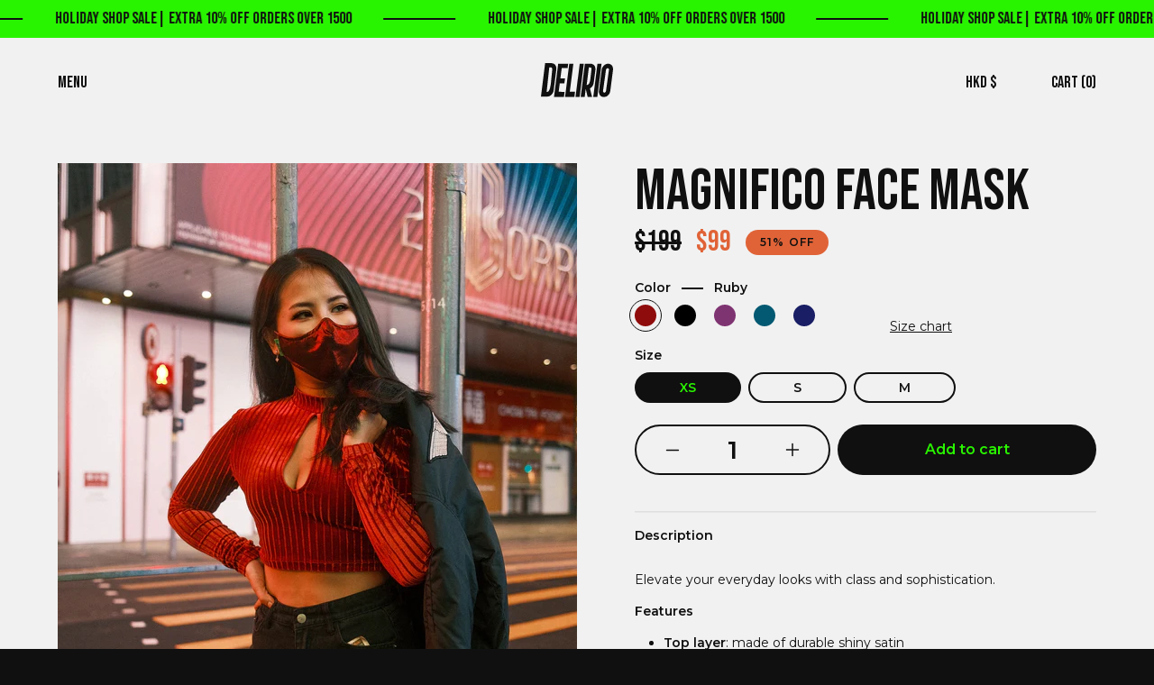

--- FILE ---
content_type: text/html; charset=utf-8
request_url: https://deliriothelabel.com/zh/products/magnifico-face-mask
body_size: 36176
content:
<!doctype html>
<html lang="zh-TW">
  <head>
    <meta charset="utf-8">
    <meta http-equiv="X-UA-Compatible" content="IE=edge">
    <meta name="viewport" content="width=device-width,initial-scale=1">
    <meta name="theme-color" content="">
    <link rel="canonical" href="https://deliriothelabel.com/zh/products/magnifico-face-mask">
    <link rel="preconnect" href="https://cdn.shopify.com" crossorigin><link rel="icon" type="image/png" href="//deliriothelabel.com/cdn/shop/files/favicon_32x32.jpg?v=1641980147"><title>
      Magnifico Face Mask
 &ndash; Delirio The Label</title>

    
      <meta name="description" content="Elevate your everyday looks with class and sophistication. Features Top layer: made of durable shiny satin Inner lining: cotton blend with filter pocket design Adjustable ear bands: our elastic bands are durable and soft to the touch, and come with additional silicone toggles added for a better fit around the face. Alu">
    

    

<meta property="og:site_name" content="Delirio The Label">
<meta property="og:url" content="https://deliriothelabel.com/zh/products/magnifico-face-mask">
<meta property="og:title" content="Magnifico Face Mask">
<meta property="og:type" content="product">
<meta property="og:description" content="Elevate your everyday looks with class and sophistication. Features Top layer: made of durable shiny satin Inner lining: cotton blend with filter pocket design Adjustable ear bands: our elastic bands are durable and soft to the touch, and come with additional silicone toggles added for a better fit around the face. Alu"><meta property="og:image" content="http://deliriothelabel.com/cdn/shop/products/DSCF5129-2.jpg?v=1673290490">
  <meta property="og:image:secure_url" content="https://deliriothelabel.com/cdn/shop/products/DSCF5129-2.jpg?v=1673290490">
  <meta property="og:image:width" content="1536">
  <meta property="og:image:height" content="2048"><meta property="og:price:amount" content="99.00">
  <meta property="og:price:currency" content="HKD"><meta name="twitter:card" content="summary_large_image">
<meta name="twitter:title" content="Magnifico Face Mask">
<meta name="twitter:description" content="Elevate your everyday looks with class and sophistication. Features Top layer: made of durable shiny satin Inner lining: cotton blend with filter pocket design Adjustable ear bands: our elastic bands are durable and soft to the touch, and come with additional silicone toggles added for a better fit around the face. Alu">


    <script>window.performance && window.performance.mark && window.performance.mark('shopify.content_for_header.start');</script><meta name="google-site-verification" content="L65NI2T4joMj6a_UcCeNmsOMwOz_lttJKtn03MGeLrI">
<meta id="shopify-digital-wallet" name="shopify-digital-wallet" content="/35131785275/digital_wallets/dialog">
<meta name="shopify-checkout-api-token" content="51aa204bed862b02c42d501b2804fb8f">
<meta id="in-context-paypal-metadata" data-shop-id="35131785275" data-venmo-supported="false" data-environment="production" data-locale="en_US" data-paypal-v4="true" data-currency="HKD">
<link rel="alternate" hreflang="x-default" href="https://deliriothelabel.com/products/magnifico-face-mask">
<link rel="alternate" hreflang="en" href="https://deliriothelabel.com/products/magnifico-face-mask">
<link rel="alternate" hreflang="zh-Hant" href="https://deliriothelabel.com/zh/products/magnifico-face-mask">
<link rel="alternate" hreflang="zh-Hant-TW" href="https://deliriothelabel.com/zh-tw/products/magnifico-face-mask">
<link rel="alternate" hreflang="zh-Hant-AC" href="https://deliriothelabel.com/zh/products/magnifico-face-mask">
<link rel="alternate" hreflang="zh-Hant-AD" href="https://deliriothelabel.com/zh/products/magnifico-face-mask">
<link rel="alternate" hreflang="zh-Hant-AE" href="https://deliriothelabel.com/zh/products/magnifico-face-mask">
<link rel="alternate" hreflang="zh-Hant-AF" href="https://deliriothelabel.com/zh/products/magnifico-face-mask">
<link rel="alternate" hreflang="zh-Hant-AG" href="https://deliriothelabel.com/zh/products/magnifico-face-mask">
<link rel="alternate" hreflang="zh-Hant-AI" href="https://deliriothelabel.com/zh/products/magnifico-face-mask">
<link rel="alternate" hreflang="zh-Hant-AL" href="https://deliriothelabel.com/zh/products/magnifico-face-mask">
<link rel="alternate" hreflang="zh-Hant-AM" href="https://deliriothelabel.com/zh/products/magnifico-face-mask">
<link rel="alternate" hreflang="zh-Hant-AO" href="https://deliriothelabel.com/zh/products/magnifico-face-mask">
<link rel="alternate" hreflang="zh-Hant-AR" href="https://deliriothelabel.com/zh/products/magnifico-face-mask">
<link rel="alternate" hreflang="zh-Hant-AT" href="https://deliriothelabel.com/zh/products/magnifico-face-mask">
<link rel="alternate" hreflang="zh-Hant-AU" href="https://deliriothelabel.com/zh/products/magnifico-face-mask">
<link rel="alternate" hreflang="zh-Hant-AW" href="https://deliriothelabel.com/zh/products/magnifico-face-mask">
<link rel="alternate" hreflang="zh-Hant-AX" href="https://deliriothelabel.com/zh/products/magnifico-face-mask">
<link rel="alternate" hreflang="zh-Hant-AZ" href="https://deliriothelabel.com/zh/products/magnifico-face-mask">
<link rel="alternate" hreflang="zh-Hant-BA" href="https://deliriothelabel.com/zh/products/magnifico-face-mask">
<link rel="alternate" hreflang="zh-Hant-BB" href="https://deliriothelabel.com/zh/products/magnifico-face-mask">
<link rel="alternate" hreflang="zh-Hant-BD" href="https://deliriothelabel.com/zh/products/magnifico-face-mask">
<link rel="alternate" hreflang="zh-Hant-BE" href="https://deliriothelabel.com/zh/products/magnifico-face-mask">
<link rel="alternate" hreflang="zh-Hant-BF" href="https://deliriothelabel.com/zh/products/magnifico-face-mask">
<link rel="alternate" hreflang="zh-Hant-BG" href="https://deliriothelabel.com/zh/products/magnifico-face-mask">
<link rel="alternate" hreflang="zh-Hant-BH" href="https://deliriothelabel.com/zh/products/magnifico-face-mask">
<link rel="alternate" hreflang="zh-Hant-BI" href="https://deliriothelabel.com/zh/products/magnifico-face-mask">
<link rel="alternate" hreflang="zh-Hant-BJ" href="https://deliriothelabel.com/zh/products/magnifico-face-mask">
<link rel="alternate" hreflang="zh-Hant-BL" href="https://deliriothelabel.com/zh/products/magnifico-face-mask">
<link rel="alternate" hreflang="zh-Hant-BM" href="https://deliriothelabel.com/zh/products/magnifico-face-mask">
<link rel="alternate" hreflang="zh-Hant-BN" href="https://deliriothelabel.com/zh/products/magnifico-face-mask">
<link rel="alternate" hreflang="zh-Hant-BO" href="https://deliriothelabel.com/zh/products/magnifico-face-mask">
<link rel="alternate" hreflang="zh-Hant-BQ" href="https://deliriothelabel.com/zh/products/magnifico-face-mask">
<link rel="alternate" hreflang="zh-Hant-BR" href="https://deliriothelabel.com/zh/products/magnifico-face-mask">
<link rel="alternate" hreflang="zh-Hant-BS" href="https://deliriothelabel.com/zh/products/magnifico-face-mask">
<link rel="alternate" hreflang="zh-Hant-BT" href="https://deliriothelabel.com/zh/products/magnifico-face-mask">
<link rel="alternate" hreflang="zh-Hant-BW" href="https://deliriothelabel.com/zh/products/magnifico-face-mask">
<link rel="alternate" hreflang="zh-Hant-BY" href="https://deliriothelabel.com/zh/products/magnifico-face-mask">
<link rel="alternate" hreflang="zh-Hant-BZ" href="https://deliriothelabel.com/zh/products/magnifico-face-mask">
<link rel="alternate" hreflang="zh-Hant-CA" href="https://deliriothelabel.com/zh/products/magnifico-face-mask">
<link rel="alternate" hreflang="zh-Hant-CC" href="https://deliriothelabel.com/zh/products/magnifico-face-mask">
<link rel="alternate" hreflang="zh-Hant-CD" href="https://deliriothelabel.com/zh/products/magnifico-face-mask">
<link rel="alternate" hreflang="zh-Hant-CF" href="https://deliriothelabel.com/zh/products/magnifico-face-mask">
<link rel="alternate" hreflang="zh-Hant-CG" href="https://deliriothelabel.com/zh/products/magnifico-face-mask">
<link rel="alternate" hreflang="zh-Hant-CH" href="https://deliriothelabel.com/zh/products/magnifico-face-mask">
<link rel="alternate" hreflang="zh-Hant-CI" href="https://deliriothelabel.com/zh/products/magnifico-face-mask">
<link rel="alternate" hreflang="zh-Hant-CK" href="https://deliriothelabel.com/zh/products/magnifico-face-mask">
<link rel="alternate" hreflang="zh-Hant-CL" href="https://deliriothelabel.com/zh/products/magnifico-face-mask">
<link rel="alternate" hreflang="zh-Hant-CM" href="https://deliriothelabel.com/zh/products/magnifico-face-mask">
<link rel="alternate" hreflang="zh-Hant-CN" href="https://deliriothelabel.com/zh/products/magnifico-face-mask">
<link rel="alternate" hreflang="zh-Hant-CO" href="https://deliriothelabel.com/zh/products/magnifico-face-mask">
<link rel="alternate" hreflang="zh-Hant-CR" href="https://deliriothelabel.com/zh/products/magnifico-face-mask">
<link rel="alternate" hreflang="zh-Hant-CV" href="https://deliriothelabel.com/zh/products/magnifico-face-mask">
<link rel="alternate" hreflang="zh-Hant-CW" href="https://deliriothelabel.com/zh/products/magnifico-face-mask">
<link rel="alternate" hreflang="zh-Hant-CX" href="https://deliriothelabel.com/zh/products/magnifico-face-mask">
<link rel="alternate" hreflang="zh-Hant-CY" href="https://deliriothelabel.com/zh/products/magnifico-face-mask">
<link rel="alternate" hreflang="zh-Hant-CZ" href="https://deliriothelabel.com/zh/products/magnifico-face-mask">
<link rel="alternate" hreflang="zh-Hant-DE" href="https://deliriothelabel.com/zh/products/magnifico-face-mask">
<link rel="alternate" hreflang="zh-Hant-DJ" href="https://deliriothelabel.com/zh/products/magnifico-face-mask">
<link rel="alternate" hreflang="zh-Hant-DK" href="https://deliriothelabel.com/zh/products/magnifico-face-mask">
<link rel="alternate" hreflang="zh-Hant-DM" href="https://deliriothelabel.com/zh/products/magnifico-face-mask">
<link rel="alternate" hreflang="zh-Hant-DO" href="https://deliriothelabel.com/zh/products/magnifico-face-mask">
<link rel="alternate" hreflang="zh-Hant-DZ" href="https://deliriothelabel.com/zh/products/magnifico-face-mask">
<link rel="alternate" hreflang="zh-Hant-EC" href="https://deliriothelabel.com/zh/products/magnifico-face-mask">
<link rel="alternate" hreflang="zh-Hant-EE" href="https://deliriothelabel.com/zh/products/magnifico-face-mask">
<link rel="alternate" hreflang="zh-Hant-EG" href="https://deliriothelabel.com/zh/products/magnifico-face-mask">
<link rel="alternate" hreflang="zh-Hant-EH" href="https://deliriothelabel.com/zh/products/magnifico-face-mask">
<link rel="alternate" hreflang="zh-Hant-ER" href="https://deliriothelabel.com/zh/products/magnifico-face-mask">
<link rel="alternate" hreflang="zh-Hant-ES" href="https://deliriothelabel.com/zh/products/magnifico-face-mask">
<link rel="alternate" hreflang="zh-Hant-ET" href="https://deliriothelabel.com/zh/products/magnifico-face-mask">
<link rel="alternate" hreflang="zh-Hant-FI" href="https://deliriothelabel.com/zh/products/magnifico-face-mask">
<link rel="alternate" hreflang="zh-Hant-FJ" href="https://deliriothelabel.com/zh/products/magnifico-face-mask">
<link rel="alternate" hreflang="zh-Hant-FK" href="https://deliriothelabel.com/zh/products/magnifico-face-mask">
<link rel="alternate" hreflang="zh-Hant-FO" href="https://deliriothelabel.com/zh/products/magnifico-face-mask">
<link rel="alternate" hreflang="zh-Hant-FR" href="https://deliriothelabel.com/zh/products/magnifico-face-mask">
<link rel="alternate" hreflang="zh-Hant-GA" href="https://deliriothelabel.com/zh/products/magnifico-face-mask">
<link rel="alternate" hreflang="zh-Hant-GB" href="https://deliriothelabel.com/zh/products/magnifico-face-mask">
<link rel="alternate" hreflang="zh-Hant-GD" href="https://deliriothelabel.com/zh/products/magnifico-face-mask">
<link rel="alternate" hreflang="zh-Hant-GE" href="https://deliriothelabel.com/zh/products/magnifico-face-mask">
<link rel="alternate" hreflang="zh-Hant-GF" href="https://deliriothelabel.com/zh/products/magnifico-face-mask">
<link rel="alternate" hreflang="zh-Hant-GG" href="https://deliriothelabel.com/zh/products/magnifico-face-mask">
<link rel="alternate" hreflang="zh-Hant-GH" href="https://deliriothelabel.com/zh/products/magnifico-face-mask">
<link rel="alternate" hreflang="zh-Hant-GI" href="https://deliriothelabel.com/zh/products/magnifico-face-mask">
<link rel="alternate" hreflang="zh-Hant-GL" href="https://deliriothelabel.com/zh/products/magnifico-face-mask">
<link rel="alternate" hreflang="zh-Hant-GM" href="https://deliriothelabel.com/zh/products/magnifico-face-mask">
<link rel="alternate" hreflang="zh-Hant-GN" href="https://deliriothelabel.com/zh/products/magnifico-face-mask">
<link rel="alternate" hreflang="zh-Hant-GP" href="https://deliriothelabel.com/zh/products/magnifico-face-mask">
<link rel="alternate" hreflang="zh-Hant-GQ" href="https://deliriothelabel.com/zh/products/magnifico-face-mask">
<link rel="alternate" hreflang="zh-Hant-GR" href="https://deliriothelabel.com/zh/products/magnifico-face-mask">
<link rel="alternate" hreflang="zh-Hant-GS" href="https://deliriothelabel.com/zh/products/magnifico-face-mask">
<link rel="alternate" hreflang="zh-Hant-GT" href="https://deliriothelabel.com/zh/products/magnifico-face-mask">
<link rel="alternate" hreflang="zh-Hant-GW" href="https://deliriothelabel.com/zh/products/magnifico-face-mask">
<link rel="alternate" hreflang="zh-Hant-GY" href="https://deliriothelabel.com/zh/products/magnifico-face-mask">
<link rel="alternate" hreflang="zh-Hant-HK" href="https://deliriothelabel.com/zh/products/magnifico-face-mask">
<link rel="alternate" hreflang="zh-Hant-HN" href="https://deliriothelabel.com/zh/products/magnifico-face-mask">
<link rel="alternate" hreflang="zh-Hant-HR" href="https://deliriothelabel.com/zh/products/magnifico-face-mask">
<link rel="alternate" hreflang="zh-Hant-HT" href="https://deliriothelabel.com/zh/products/magnifico-face-mask">
<link rel="alternate" hreflang="zh-Hant-HU" href="https://deliriothelabel.com/zh/products/magnifico-face-mask">
<link rel="alternate" hreflang="zh-Hant-ID" href="https://deliriothelabel.com/zh/products/magnifico-face-mask">
<link rel="alternate" hreflang="zh-Hant-IE" href="https://deliriothelabel.com/zh/products/magnifico-face-mask">
<link rel="alternate" hreflang="zh-Hant-IL" href="https://deliriothelabel.com/zh/products/magnifico-face-mask">
<link rel="alternate" hreflang="zh-Hant-IM" href="https://deliriothelabel.com/zh/products/magnifico-face-mask">
<link rel="alternate" hreflang="zh-Hant-IN" href="https://deliriothelabel.com/zh/products/magnifico-face-mask">
<link rel="alternate" hreflang="zh-Hant-IO" href="https://deliriothelabel.com/zh/products/magnifico-face-mask">
<link rel="alternate" hreflang="zh-Hant-IQ" href="https://deliriothelabel.com/zh/products/magnifico-face-mask">
<link rel="alternate" hreflang="zh-Hant-IS" href="https://deliriothelabel.com/zh/products/magnifico-face-mask">
<link rel="alternate" hreflang="zh-Hant-IT" href="https://deliriothelabel.com/zh/products/magnifico-face-mask">
<link rel="alternate" hreflang="zh-Hant-JE" href="https://deliriothelabel.com/zh/products/magnifico-face-mask">
<link rel="alternate" hreflang="zh-Hant-JM" href="https://deliriothelabel.com/zh/products/magnifico-face-mask">
<link rel="alternate" hreflang="zh-Hant-JO" href="https://deliriothelabel.com/zh/products/magnifico-face-mask">
<link rel="alternate" hreflang="zh-Hant-JP" href="https://deliriothelabel.com/zh/products/magnifico-face-mask">
<link rel="alternate" hreflang="zh-Hant-KE" href="https://deliriothelabel.com/zh/products/magnifico-face-mask">
<link rel="alternate" hreflang="zh-Hant-KG" href="https://deliriothelabel.com/zh/products/magnifico-face-mask">
<link rel="alternate" hreflang="zh-Hant-KH" href="https://deliriothelabel.com/zh/products/magnifico-face-mask">
<link rel="alternate" hreflang="zh-Hant-KI" href="https://deliriothelabel.com/zh/products/magnifico-face-mask">
<link rel="alternate" hreflang="zh-Hant-KM" href="https://deliriothelabel.com/zh/products/magnifico-face-mask">
<link rel="alternate" hreflang="zh-Hant-KN" href="https://deliriothelabel.com/zh/products/magnifico-face-mask">
<link rel="alternate" hreflang="zh-Hant-KR" href="https://deliriothelabel.com/zh/products/magnifico-face-mask">
<link rel="alternate" hreflang="zh-Hant-KW" href="https://deliriothelabel.com/zh/products/magnifico-face-mask">
<link rel="alternate" hreflang="zh-Hant-KY" href="https://deliriothelabel.com/zh/products/magnifico-face-mask">
<link rel="alternate" hreflang="zh-Hant-KZ" href="https://deliriothelabel.com/zh/products/magnifico-face-mask">
<link rel="alternate" hreflang="zh-Hant-LA" href="https://deliriothelabel.com/zh/products/magnifico-face-mask">
<link rel="alternate" hreflang="zh-Hant-LB" href="https://deliriothelabel.com/zh/products/magnifico-face-mask">
<link rel="alternate" hreflang="zh-Hant-LC" href="https://deliriothelabel.com/zh/products/magnifico-face-mask">
<link rel="alternate" hreflang="zh-Hant-LI" href="https://deliriothelabel.com/zh/products/magnifico-face-mask">
<link rel="alternate" hreflang="zh-Hant-LK" href="https://deliriothelabel.com/zh/products/magnifico-face-mask">
<link rel="alternate" hreflang="zh-Hant-LR" href="https://deliriothelabel.com/zh/products/magnifico-face-mask">
<link rel="alternate" hreflang="zh-Hant-LS" href="https://deliriothelabel.com/zh/products/magnifico-face-mask">
<link rel="alternate" hreflang="zh-Hant-LT" href="https://deliriothelabel.com/zh/products/magnifico-face-mask">
<link rel="alternate" hreflang="zh-Hant-LU" href="https://deliriothelabel.com/zh/products/magnifico-face-mask">
<link rel="alternate" hreflang="zh-Hant-LV" href="https://deliriothelabel.com/zh/products/magnifico-face-mask">
<link rel="alternate" hreflang="zh-Hant-LY" href="https://deliriothelabel.com/zh/products/magnifico-face-mask">
<link rel="alternate" hreflang="zh-Hant-MA" href="https://deliriothelabel.com/zh/products/magnifico-face-mask">
<link rel="alternate" hreflang="zh-Hant-MC" href="https://deliriothelabel.com/zh/products/magnifico-face-mask">
<link rel="alternate" hreflang="zh-Hant-MD" href="https://deliriothelabel.com/zh/products/magnifico-face-mask">
<link rel="alternate" hreflang="zh-Hant-ME" href="https://deliriothelabel.com/zh/products/magnifico-face-mask">
<link rel="alternate" hreflang="zh-Hant-MF" href="https://deliriothelabel.com/zh/products/magnifico-face-mask">
<link rel="alternate" hreflang="zh-Hant-MG" href="https://deliriothelabel.com/zh/products/magnifico-face-mask">
<link rel="alternate" hreflang="zh-Hant-MK" href="https://deliriothelabel.com/zh/products/magnifico-face-mask">
<link rel="alternate" hreflang="zh-Hant-ML" href="https://deliriothelabel.com/zh/products/magnifico-face-mask">
<link rel="alternate" hreflang="zh-Hant-MM" href="https://deliriothelabel.com/zh/products/magnifico-face-mask">
<link rel="alternate" hreflang="zh-Hant-MN" href="https://deliriothelabel.com/zh/products/magnifico-face-mask">
<link rel="alternate" hreflang="zh-Hant-MO" href="https://deliriothelabel.com/zh/products/magnifico-face-mask">
<link rel="alternate" hreflang="zh-Hant-MQ" href="https://deliriothelabel.com/zh/products/magnifico-face-mask">
<link rel="alternate" hreflang="zh-Hant-MR" href="https://deliriothelabel.com/zh/products/magnifico-face-mask">
<link rel="alternate" hreflang="zh-Hant-MS" href="https://deliriothelabel.com/zh/products/magnifico-face-mask">
<link rel="alternate" hreflang="zh-Hant-MT" href="https://deliriothelabel.com/zh/products/magnifico-face-mask">
<link rel="alternate" hreflang="zh-Hant-MU" href="https://deliriothelabel.com/zh/products/magnifico-face-mask">
<link rel="alternate" hreflang="zh-Hant-MV" href="https://deliriothelabel.com/zh/products/magnifico-face-mask">
<link rel="alternate" hreflang="zh-Hant-MW" href="https://deliriothelabel.com/zh/products/magnifico-face-mask">
<link rel="alternate" hreflang="zh-Hant-MX" href="https://deliriothelabel.com/zh/products/magnifico-face-mask">
<link rel="alternate" hreflang="zh-Hant-MY" href="https://deliriothelabel.com/zh/products/magnifico-face-mask">
<link rel="alternate" hreflang="zh-Hant-MZ" href="https://deliriothelabel.com/zh/products/magnifico-face-mask">
<link rel="alternate" hreflang="zh-Hant-NA" href="https://deliriothelabel.com/zh/products/magnifico-face-mask">
<link rel="alternate" hreflang="zh-Hant-NC" href="https://deliriothelabel.com/zh/products/magnifico-face-mask">
<link rel="alternate" hreflang="zh-Hant-NE" href="https://deliriothelabel.com/zh/products/magnifico-face-mask">
<link rel="alternate" hreflang="zh-Hant-NF" href="https://deliriothelabel.com/zh/products/magnifico-face-mask">
<link rel="alternate" hreflang="zh-Hant-NG" href="https://deliriothelabel.com/zh/products/magnifico-face-mask">
<link rel="alternate" hreflang="zh-Hant-NI" href="https://deliriothelabel.com/zh/products/magnifico-face-mask">
<link rel="alternate" hreflang="zh-Hant-NL" href="https://deliriothelabel.com/zh/products/magnifico-face-mask">
<link rel="alternate" hreflang="zh-Hant-NO" href="https://deliriothelabel.com/zh/products/magnifico-face-mask">
<link rel="alternate" hreflang="zh-Hant-NP" href="https://deliriothelabel.com/zh/products/magnifico-face-mask">
<link rel="alternate" hreflang="zh-Hant-NR" href="https://deliriothelabel.com/zh/products/magnifico-face-mask">
<link rel="alternate" hreflang="zh-Hant-NU" href="https://deliriothelabel.com/zh/products/magnifico-face-mask">
<link rel="alternate" hreflang="zh-Hant-NZ" href="https://deliriothelabel.com/zh/products/magnifico-face-mask">
<link rel="alternate" hreflang="zh-Hant-OM" href="https://deliriothelabel.com/zh/products/magnifico-face-mask">
<link rel="alternate" hreflang="zh-Hant-PA" href="https://deliriothelabel.com/zh/products/magnifico-face-mask">
<link rel="alternate" hreflang="zh-Hant-PE" href="https://deliriothelabel.com/zh/products/magnifico-face-mask">
<link rel="alternate" hreflang="zh-Hant-PF" href="https://deliriothelabel.com/zh/products/magnifico-face-mask">
<link rel="alternate" hreflang="zh-Hant-PG" href="https://deliriothelabel.com/zh/products/magnifico-face-mask">
<link rel="alternate" hreflang="zh-Hant-PH" href="https://deliriothelabel.com/zh/products/magnifico-face-mask">
<link rel="alternate" hreflang="zh-Hant-PK" href="https://deliriothelabel.com/zh/products/magnifico-face-mask">
<link rel="alternate" hreflang="zh-Hant-PL" href="https://deliriothelabel.com/zh/products/magnifico-face-mask">
<link rel="alternate" hreflang="zh-Hant-PM" href="https://deliriothelabel.com/zh/products/magnifico-face-mask">
<link rel="alternate" hreflang="zh-Hant-PN" href="https://deliriothelabel.com/zh/products/magnifico-face-mask">
<link rel="alternate" hreflang="zh-Hant-PS" href="https://deliriothelabel.com/zh/products/magnifico-face-mask">
<link rel="alternate" hreflang="zh-Hant-PT" href="https://deliriothelabel.com/zh/products/magnifico-face-mask">
<link rel="alternate" hreflang="zh-Hant-PY" href="https://deliriothelabel.com/zh/products/magnifico-face-mask">
<link rel="alternate" hreflang="zh-Hant-QA" href="https://deliriothelabel.com/zh/products/magnifico-face-mask">
<link rel="alternate" hreflang="zh-Hant-RE" href="https://deliriothelabel.com/zh/products/magnifico-face-mask">
<link rel="alternate" hreflang="zh-Hant-RO" href="https://deliriothelabel.com/zh/products/magnifico-face-mask">
<link rel="alternate" hreflang="zh-Hant-RS" href="https://deliriothelabel.com/zh/products/magnifico-face-mask">
<link rel="alternate" hreflang="zh-Hant-RU" href="https://deliriothelabel.com/zh/products/magnifico-face-mask">
<link rel="alternate" hreflang="zh-Hant-RW" href="https://deliriothelabel.com/zh/products/magnifico-face-mask">
<link rel="alternate" hreflang="zh-Hant-SA" href="https://deliriothelabel.com/zh/products/magnifico-face-mask">
<link rel="alternate" hreflang="zh-Hant-SB" href="https://deliriothelabel.com/zh/products/magnifico-face-mask">
<link rel="alternate" hreflang="zh-Hant-SC" href="https://deliriothelabel.com/zh/products/magnifico-face-mask">
<link rel="alternate" hreflang="zh-Hant-SD" href="https://deliriothelabel.com/zh/products/magnifico-face-mask">
<link rel="alternate" hreflang="zh-Hant-SE" href="https://deliriothelabel.com/zh/products/magnifico-face-mask">
<link rel="alternate" hreflang="zh-Hant-SG" href="https://deliriothelabel.com/zh/products/magnifico-face-mask">
<link rel="alternate" hreflang="zh-Hant-SH" href="https://deliriothelabel.com/zh/products/magnifico-face-mask">
<link rel="alternate" hreflang="zh-Hant-SI" href="https://deliriothelabel.com/zh/products/magnifico-face-mask">
<link rel="alternate" hreflang="zh-Hant-SJ" href="https://deliriothelabel.com/zh/products/magnifico-face-mask">
<link rel="alternate" hreflang="zh-Hant-SK" href="https://deliriothelabel.com/zh/products/magnifico-face-mask">
<link rel="alternate" hreflang="zh-Hant-SL" href="https://deliriothelabel.com/zh/products/magnifico-face-mask">
<link rel="alternate" hreflang="zh-Hant-SM" href="https://deliriothelabel.com/zh/products/magnifico-face-mask">
<link rel="alternate" hreflang="zh-Hant-SN" href="https://deliriothelabel.com/zh/products/magnifico-face-mask">
<link rel="alternate" hreflang="zh-Hant-SO" href="https://deliriothelabel.com/zh/products/magnifico-face-mask">
<link rel="alternate" hreflang="zh-Hant-SR" href="https://deliriothelabel.com/zh/products/magnifico-face-mask">
<link rel="alternate" hreflang="zh-Hant-SS" href="https://deliriothelabel.com/zh/products/magnifico-face-mask">
<link rel="alternate" hreflang="zh-Hant-ST" href="https://deliriothelabel.com/zh/products/magnifico-face-mask">
<link rel="alternate" hreflang="zh-Hant-SV" href="https://deliriothelabel.com/zh/products/magnifico-face-mask">
<link rel="alternate" hreflang="zh-Hant-SX" href="https://deliriothelabel.com/zh/products/magnifico-face-mask">
<link rel="alternate" hreflang="zh-Hant-SZ" href="https://deliriothelabel.com/zh/products/magnifico-face-mask">
<link rel="alternate" hreflang="zh-Hant-TA" href="https://deliriothelabel.com/zh/products/magnifico-face-mask">
<link rel="alternate" hreflang="zh-Hant-TC" href="https://deliriothelabel.com/zh/products/magnifico-face-mask">
<link rel="alternate" hreflang="zh-Hant-TD" href="https://deliriothelabel.com/zh/products/magnifico-face-mask">
<link rel="alternate" hreflang="zh-Hant-TF" href="https://deliriothelabel.com/zh/products/magnifico-face-mask">
<link rel="alternate" hreflang="zh-Hant-TG" href="https://deliriothelabel.com/zh/products/magnifico-face-mask">
<link rel="alternate" hreflang="zh-Hant-TH" href="https://deliriothelabel.com/zh/products/magnifico-face-mask">
<link rel="alternate" hreflang="zh-Hant-TJ" href="https://deliriothelabel.com/zh/products/magnifico-face-mask">
<link rel="alternate" hreflang="zh-Hant-TK" href="https://deliriothelabel.com/zh/products/magnifico-face-mask">
<link rel="alternate" hreflang="zh-Hant-TL" href="https://deliriothelabel.com/zh/products/magnifico-face-mask">
<link rel="alternate" hreflang="zh-Hant-TM" href="https://deliriothelabel.com/zh/products/magnifico-face-mask">
<link rel="alternate" hreflang="zh-Hant-TN" href="https://deliriothelabel.com/zh/products/magnifico-face-mask">
<link rel="alternate" hreflang="zh-Hant-TO" href="https://deliriothelabel.com/zh/products/magnifico-face-mask">
<link rel="alternate" hreflang="zh-Hant-TR" href="https://deliriothelabel.com/zh/products/magnifico-face-mask">
<link rel="alternate" hreflang="zh-Hant-TT" href="https://deliriothelabel.com/zh/products/magnifico-face-mask">
<link rel="alternate" hreflang="zh-Hant-TV" href="https://deliriothelabel.com/zh/products/magnifico-face-mask">
<link rel="alternate" hreflang="zh-Hant-TZ" href="https://deliriothelabel.com/zh/products/magnifico-face-mask">
<link rel="alternate" hreflang="zh-Hant-UA" href="https://deliriothelabel.com/zh/products/magnifico-face-mask">
<link rel="alternate" hreflang="zh-Hant-UG" href="https://deliriothelabel.com/zh/products/magnifico-face-mask">
<link rel="alternate" hreflang="zh-Hant-UM" href="https://deliriothelabel.com/zh/products/magnifico-face-mask">
<link rel="alternate" hreflang="zh-Hant-US" href="https://deliriothelabel.com/zh/products/magnifico-face-mask">
<link rel="alternate" hreflang="zh-Hant-UY" href="https://deliriothelabel.com/zh/products/magnifico-face-mask">
<link rel="alternate" hreflang="zh-Hant-UZ" href="https://deliriothelabel.com/zh/products/magnifico-face-mask">
<link rel="alternate" hreflang="zh-Hant-VA" href="https://deliriothelabel.com/zh/products/magnifico-face-mask">
<link rel="alternate" hreflang="zh-Hant-VC" href="https://deliriothelabel.com/zh/products/magnifico-face-mask">
<link rel="alternate" hreflang="zh-Hant-VE" href="https://deliriothelabel.com/zh/products/magnifico-face-mask">
<link rel="alternate" hreflang="zh-Hant-VG" href="https://deliriothelabel.com/zh/products/magnifico-face-mask">
<link rel="alternate" hreflang="zh-Hant-VN" href="https://deliriothelabel.com/zh/products/magnifico-face-mask">
<link rel="alternate" hreflang="zh-Hant-VU" href="https://deliriothelabel.com/zh/products/magnifico-face-mask">
<link rel="alternate" hreflang="zh-Hant-WF" href="https://deliriothelabel.com/zh/products/magnifico-face-mask">
<link rel="alternate" hreflang="zh-Hant-WS" href="https://deliriothelabel.com/zh/products/magnifico-face-mask">
<link rel="alternate" hreflang="zh-Hant-XK" href="https://deliriothelabel.com/zh/products/magnifico-face-mask">
<link rel="alternate" hreflang="zh-Hant-YE" href="https://deliriothelabel.com/zh/products/magnifico-face-mask">
<link rel="alternate" hreflang="zh-Hant-YT" href="https://deliriothelabel.com/zh/products/magnifico-face-mask">
<link rel="alternate" hreflang="zh-Hant-ZA" href="https://deliriothelabel.com/zh/products/magnifico-face-mask">
<link rel="alternate" hreflang="zh-Hant-ZM" href="https://deliriothelabel.com/zh/products/magnifico-face-mask">
<link rel="alternate" hreflang="zh-Hant-ZW" href="https://deliriothelabel.com/zh/products/magnifico-face-mask">
<link rel="alternate" type="application/json+oembed" href="https://deliriothelabel.com/zh/products/magnifico-face-mask.oembed">
<script async="async" src="/checkouts/internal/preloads.js?locale=zh-HK"></script>
<link rel="preconnect" href="https://shop.app" crossorigin="anonymous">
<script async="async" src="https://shop.app/checkouts/internal/preloads.js?locale=zh-HK&shop_id=35131785275" crossorigin="anonymous"></script>
<script id="apple-pay-shop-capabilities" type="application/json">{"shopId":35131785275,"countryCode":"HK","currencyCode":"HKD","merchantCapabilities":["supports3DS"],"merchantId":"gid:\/\/shopify\/Shop\/35131785275","merchantName":"Delirio The Label","requiredBillingContactFields":["postalAddress","email","phone"],"requiredShippingContactFields":["postalAddress","email","phone"],"shippingType":"shipping","supportedNetworks":["visa","masterCard","amex"],"total":{"type":"pending","label":"Delirio The Label","amount":"1.00"},"shopifyPaymentsEnabled":true,"supportsSubscriptions":true}</script>
<script id="shopify-features" type="application/json">{"accessToken":"51aa204bed862b02c42d501b2804fb8f","betas":["rich-media-storefront-analytics"],"domain":"deliriothelabel.com","predictiveSearch":true,"shopId":35131785275,"locale":"zh-tw"}</script>
<script>var Shopify = Shopify || {};
Shopify.shop = "deliriothelabel.myshopify.com";
Shopify.locale = "zh-TW";
Shopify.currency = {"active":"HKD","rate":"1.0"};
Shopify.country = "HK";
Shopify.theme = {"name":"Delirio","id":121743245371,"schema_name":"Delirio","schema_version":"1.0.0","theme_store_id":null,"role":"main"};
Shopify.theme.handle = "null";
Shopify.theme.style = {"id":null,"handle":null};
Shopify.cdnHost = "deliriothelabel.com/cdn";
Shopify.routes = Shopify.routes || {};
Shopify.routes.root = "/zh/";</script>
<script type="module">!function(o){(o.Shopify=o.Shopify||{}).modules=!0}(window);</script>
<script>!function(o){function n(){var o=[];function n(){o.push(Array.prototype.slice.apply(arguments))}return n.q=o,n}var t=o.Shopify=o.Shopify||{};t.loadFeatures=n(),t.autoloadFeatures=n()}(window);</script>
<script>
  window.ShopifyPay = window.ShopifyPay || {};
  window.ShopifyPay.apiHost = "shop.app\/pay";
  window.ShopifyPay.redirectState = null;
</script>
<script id="shop-js-analytics" type="application/json">{"pageType":"product"}</script>
<script defer="defer" async type="module" src="//deliriothelabel.com/cdn/shopifycloud/shop-js/modules/v2/client.init-shop-cart-sync_D9dVssWa.zh-TW.esm.js"></script>
<script defer="defer" async type="module" src="//deliriothelabel.com/cdn/shopifycloud/shop-js/modules/v2/chunk.common_OJXd8nZT.esm.js"></script>
<script type="module">
  await import("//deliriothelabel.com/cdn/shopifycloud/shop-js/modules/v2/client.init-shop-cart-sync_D9dVssWa.zh-TW.esm.js");
await import("//deliriothelabel.com/cdn/shopifycloud/shop-js/modules/v2/chunk.common_OJXd8nZT.esm.js");

  window.Shopify.SignInWithShop?.initShopCartSync?.({"fedCMEnabled":true,"windoidEnabled":true});

</script>
<script>
  window.Shopify = window.Shopify || {};
  if (!window.Shopify.featureAssets) window.Shopify.featureAssets = {};
  window.Shopify.featureAssets['shop-js'] = {"shop-cart-sync":["modules/v2/client.shop-cart-sync_DZfzH39x.zh-TW.esm.js","modules/v2/chunk.common_OJXd8nZT.esm.js"],"init-fed-cm":["modules/v2/client.init-fed-cm_DodsQcqe.zh-TW.esm.js","modules/v2/chunk.common_OJXd8nZT.esm.js"],"shop-button":["modules/v2/client.shop-button_D-iwf52C.zh-TW.esm.js","modules/v2/chunk.common_OJXd8nZT.esm.js"],"shop-cash-offers":["modules/v2/client.shop-cash-offers_Cyil_cDS.zh-TW.esm.js","modules/v2/chunk.common_OJXd8nZT.esm.js","modules/v2/chunk.modal_C5bQInl2.esm.js"],"init-windoid":["modules/v2/client.init-windoid_DkY0Nl5K.zh-TW.esm.js","modules/v2/chunk.common_OJXd8nZT.esm.js"],"shop-toast-manager":["modules/v2/client.shop-toast-manager_qlvfhAv_.zh-TW.esm.js","modules/v2/chunk.common_OJXd8nZT.esm.js"],"init-shop-email-lookup-coordinator":["modules/v2/client.init-shop-email-lookup-coordinator_BBzHOrgE.zh-TW.esm.js","modules/v2/chunk.common_OJXd8nZT.esm.js"],"init-shop-cart-sync":["modules/v2/client.init-shop-cart-sync_D9dVssWa.zh-TW.esm.js","modules/v2/chunk.common_OJXd8nZT.esm.js"],"avatar":["modules/v2/client.avatar_BTnouDA3.zh-TW.esm.js"],"pay-button":["modules/v2/client.pay-button_DtE7E5DC.zh-TW.esm.js","modules/v2/chunk.common_OJXd8nZT.esm.js"],"init-customer-accounts":["modules/v2/client.init-customer-accounts_D9Hj9SCP.zh-TW.esm.js","modules/v2/client.shop-login-button_BjvtuwE0.zh-TW.esm.js","modules/v2/chunk.common_OJXd8nZT.esm.js","modules/v2/chunk.modal_C5bQInl2.esm.js"],"init-shop-for-new-customer-accounts":["modules/v2/client.init-shop-for-new-customer-accounts_D4_GLl3m.zh-TW.esm.js","modules/v2/client.shop-login-button_BjvtuwE0.zh-TW.esm.js","modules/v2/chunk.common_OJXd8nZT.esm.js","modules/v2/chunk.modal_C5bQInl2.esm.js"],"shop-login-button":["modules/v2/client.shop-login-button_BjvtuwE0.zh-TW.esm.js","modules/v2/chunk.common_OJXd8nZT.esm.js","modules/v2/chunk.modal_C5bQInl2.esm.js"],"init-customer-accounts-sign-up":["modules/v2/client.init-customer-accounts-sign-up_CUqsN-zj.zh-TW.esm.js","modules/v2/client.shop-login-button_BjvtuwE0.zh-TW.esm.js","modules/v2/chunk.common_OJXd8nZT.esm.js","modules/v2/chunk.modal_C5bQInl2.esm.js"],"shop-follow-button":["modules/v2/client.shop-follow-button_CzBEmefI.zh-TW.esm.js","modules/v2/chunk.common_OJXd8nZT.esm.js","modules/v2/chunk.modal_C5bQInl2.esm.js"],"checkout-modal":["modules/v2/client.checkout-modal_BEGRqLz2.zh-TW.esm.js","modules/v2/chunk.common_OJXd8nZT.esm.js","modules/v2/chunk.modal_C5bQInl2.esm.js"],"lead-capture":["modules/v2/client.lead-capture_BKHeCid9.zh-TW.esm.js","modules/v2/chunk.common_OJXd8nZT.esm.js","modules/v2/chunk.modal_C5bQInl2.esm.js"],"shop-login":["modules/v2/client.shop-login_ChuzUg_t.zh-TW.esm.js","modules/v2/chunk.common_OJXd8nZT.esm.js","modules/v2/chunk.modal_C5bQInl2.esm.js"],"payment-terms":["modules/v2/client.payment-terms_KQRU5lPA.zh-TW.esm.js","modules/v2/chunk.common_OJXd8nZT.esm.js","modules/v2/chunk.modal_C5bQInl2.esm.js"]};
</script>
<script>(function() {
  var isLoaded = false;
  function asyncLoad() {
    if (isLoaded) return;
    isLoaded = true;
    var urls = ["https:\/\/cdn.nfcube.com\/instafeed-7c81a097994a8d353493725b641f6c4d.js?shop=deliriothelabel.myshopify.com"];
    for (var i = 0; i < urls.length; i++) {
      var s = document.createElement('script');
      s.type = 'text/javascript';
      s.async = true;
      s.src = urls[i];
      var x = document.getElementsByTagName('script')[0];
      x.parentNode.insertBefore(s, x);
    }
  };
  if(window.attachEvent) {
    window.attachEvent('onload', asyncLoad);
  } else {
    window.addEventListener('load', asyncLoad, false);
  }
})();</script>
<script id="__st">var __st={"a":35131785275,"offset":28800,"reqid":"373c5b4c-f4d4-4d49-9e48-3e553556442a-1768718827","pageurl":"deliriothelabel.com\/zh\/products\/magnifico-face-mask","u":"2d0256e8d8c1","p":"product","rtyp":"product","rid":6723942023227};</script>
<script>window.ShopifyPaypalV4VisibilityTracking = true;</script>
<script id="captcha-bootstrap">!function(){'use strict';const t='contact',e='account',n='new_comment',o=[[t,t],['blogs',n],['comments',n],[t,'customer']],c=[[e,'customer_login'],[e,'guest_login'],[e,'recover_customer_password'],[e,'create_customer']],r=t=>t.map((([t,e])=>`form[action*='/${t}']:not([data-nocaptcha='true']) input[name='form_type'][value='${e}']`)).join(','),a=t=>()=>t?[...document.querySelectorAll(t)].map((t=>t.form)):[];function s(){const t=[...o],e=r(t);return a(e)}const i='password',u='form_key',d=['recaptcha-v3-token','g-recaptcha-response','h-captcha-response',i],f=()=>{try{return window.sessionStorage}catch{return}},m='__shopify_v',_=t=>t.elements[u];function p(t,e,n=!1){try{const o=window.sessionStorage,c=JSON.parse(o.getItem(e)),{data:r}=function(t){const{data:e,action:n}=t;return t[m]||n?{data:e,action:n}:{data:t,action:n}}(c);for(const[e,n]of Object.entries(r))t.elements[e]&&(t.elements[e].value=n);n&&o.removeItem(e)}catch(o){console.error('form repopulation failed',{error:o})}}const l='form_type',E='cptcha';function T(t){t.dataset[E]=!0}const w=window,h=w.document,L='Shopify',v='ce_forms',y='captcha';let A=!1;((t,e)=>{const n=(g='f06e6c50-85a8-45c8-87d0-21a2b65856fe',I='https://cdn.shopify.com/shopifycloud/storefront-forms-hcaptcha/ce_storefront_forms_captcha_hcaptcha.v1.5.2.iife.js',D={infoText:'已受到 hCaptcha 保護',privacyText:'隱私',termsText:'條款'},(t,e,n)=>{const o=w[L][v],c=o.bindForm;if(c)return c(t,g,e,D).then(n);var r;o.q.push([[t,g,e,D],n]),r=I,A||(h.body.append(Object.assign(h.createElement('script'),{id:'captcha-provider',async:!0,src:r})),A=!0)});var g,I,D;w[L]=w[L]||{},w[L][v]=w[L][v]||{},w[L][v].q=[],w[L][y]=w[L][y]||{},w[L][y].protect=function(t,e){n(t,void 0,e),T(t)},Object.freeze(w[L][y]),function(t,e,n,w,h,L){const[v,y,A,g]=function(t,e,n){const i=e?o:[],u=t?c:[],d=[...i,...u],f=r(d),m=r(i),_=r(d.filter((([t,e])=>n.includes(e))));return[a(f),a(m),a(_),s()]}(w,h,L),I=t=>{const e=t.target;return e instanceof HTMLFormElement?e:e&&e.form},D=t=>v().includes(t);t.addEventListener('submit',(t=>{const e=I(t);if(!e)return;const n=D(e)&&!e.dataset.hcaptchaBound&&!e.dataset.recaptchaBound,o=_(e),c=g().includes(e)&&(!o||!o.value);(n||c)&&t.preventDefault(),c&&!n&&(function(t){try{if(!f())return;!function(t){const e=f();if(!e)return;const n=_(t);if(!n)return;const o=n.value;o&&e.removeItem(o)}(t);const e=Array.from(Array(32),(()=>Math.random().toString(36)[2])).join('');!function(t,e){_(t)||t.append(Object.assign(document.createElement('input'),{type:'hidden',name:u})),t.elements[u].value=e}(t,e),function(t,e){const n=f();if(!n)return;const o=[...t.querySelectorAll(`input[type='${i}']`)].map((({name:t})=>t)),c=[...d,...o],r={};for(const[a,s]of new FormData(t).entries())c.includes(a)||(r[a]=s);n.setItem(e,JSON.stringify({[m]:1,action:t.action,data:r}))}(t,e)}catch(e){console.error('failed to persist form',e)}}(e),e.submit())}));const S=(t,e)=>{t&&!t.dataset[E]&&(n(t,e.some((e=>e===t))),T(t))};for(const o of['focusin','change'])t.addEventListener(o,(t=>{const e=I(t);D(e)&&S(e,y())}));const B=e.get('form_key'),M=e.get(l),P=B&&M;t.addEventListener('DOMContentLoaded',(()=>{const t=y();if(P)for(const e of t)e.elements[l].value===M&&p(e,B);[...new Set([...A(),...v().filter((t=>'true'===t.dataset.shopifyCaptcha))])].forEach((e=>S(e,t)))}))}(h,new URLSearchParams(w.location.search),n,t,e,['guest_login'])})(!0,!0)}();</script>
<script integrity="sha256-4kQ18oKyAcykRKYeNunJcIwy7WH5gtpwJnB7kiuLZ1E=" data-source-attribution="shopify.loadfeatures" defer="defer" src="//deliriothelabel.com/cdn/shopifycloud/storefront/assets/storefront/load_feature-a0a9edcb.js" crossorigin="anonymous"></script>
<script crossorigin="anonymous" defer="defer" src="//deliriothelabel.com/cdn/shopifycloud/storefront/assets/shopify_pay/storefront-65b4c6d7.js?v=20250812"></script>
<script data-source-attribution="shopify.dynamic_checkout.dynamic.init">var Shopify=Shopify||{};Shopify.PaymentButton=Shopify.PaymentButton||{isStorefrontPortableWallets:!0,init:function(){window.Shopify.PaymentButton.init=function(){};var t=document.createElement("script");t.src="https://deliriothelabel.com/cdn/shopifycloud/portable-wallets/latest/portable-wallets.zh-tw.js",t.type="module",document.head.appendChild(t)}};
</script>
<script data-source-attribution="shopify.dynamic_checkout.buyer_consent">
  function portableWalletsHideBuyerConsent(e){var t=document.getElementById("shopify-buyer-consent"),n=document.getElementById("shopify-subscription-policy-button");t&&n&&(t.classList.add("hidden"),t.setAttribute("aria-hidden","true"),n.removeEventListener("click",e))}function portableWalletsShowBuyerConsent(e){var t=document.getElementById("shopify-buyer-consent"),n=document.getElementById("shopify-subscription-policy-button");t&&n&&(t.classList.remove("hidden"),t.removeAttribute("aria-hidden"),n.addEventListener("click",e))}window.Shopify?.PaymentButton&&(window.Shopify.PaymentButton.hideBuyerConsent=portableWalletsHideBuyerConsent,window.Shopify.PaymentButton.showBuyerConsent=portableWalletsShowBuyerConsent);
</script>
<script data-source-attribution="shopify.dynamic_checkout.cart.bootstrap">document.addEventListener("DOMContentLoaded",(function(){function t(){return document.querySelector("shopify-accelerated-checkout-cart, shopify-accelerated-checkout")}if(t())Shopify.PaymentButton.init();else{new MutationObserver((function(e,n){t()&&(Shopify.PaymentButton.init(),n.disconnect())})).observe(document.body,{childList:!0,subtree:!0})}}));
</script>
<link id="shopify-accelerated-checkout-styles" rel="stylesheet" media="screen" href="https://deliriothelabel.com/cdn/shopifycloud/portable-wallets/latest/accelerated-checkout-backwards-compat.css" crossorigin="anonymous">
<style id="shopify-accelerated-checkout-cart">
        #shopify-buyer-consent {
  margin-top: 1em;
  display: inline-block;
  width: 100%;
}

#shopify-buyer-consent.hidden {
  display: none;
}

#shopify-subscription-policy-button {
  background: none;
  border: none;
  padding: 0;
  text-decoration: underline;
  font-size: inherit;
  cursor: pointer;
}

#shopify-subscription-policy-button::before {
  box-shadow: none;
}

      </style>

<script>window.performance && window.performance.mark && window.performance.mark('shopify.content_for_header.end');</script>

    <style data-shopify>
      @import url('https://fonts.googleapis.com/css2?family=Bebas+Neue&family=Montserrat:wght@400;600&display=swap');

      :root {
        --font-body-family: 'Montserrat', sans-serif;
        --font-body-style: normal;
        --font-body-weight: 400;
        --type-semi-bold: 600;

        --font-heading-family: 'Bebas Neue', sans-serif;
        --font-heading-style: normal;
        --font-heading-weight: 500;

        --color-accent: 41, 244, 0;
        --color-black: 16, 16, 16;
        --color-white: 255, 255, 255;
        --color-gray: 225, 255, 255;
        
        --color-light-gray: 241, 241, 241;
        --color-orange: 224, 99, 55;
        
        --color-dots: #C4C4C4;

        --color-button: 16, 16, 16;
        --color-button-text: 41, 244, 0;
        
        --alpha-button-background: 1;

        --page-width: 1440px;
        --viewport-height: 100vh;

        --duration-long: 0.8s;
      }

      *,
      *::before,
      *::after {
        box-sizing: inherit;
      }

      html {
        box-sizing: border-box;
        height: 100%;
      }

      body {
        min-height: 100%;
        margin: 0;
        font-size: 14px;
        line-height: 1.5;
        font-family: var(--font-body-family);
        font-style: var(--font-body-style);
        font-weight: var(--font-body-weight);

        background-color: rgb(var(--color-black));
        color: rgb(var(--color-white));

        -webkit-font-smoothing: antialiased;
        -moz-osx-font-smoothing: grayscale;
      }
    </style>

    <link href="//deliriothelabel.com/cdn/shop/t/6/assets/base.css?v=141067594495161501321643959372" rel="stylesheet" type="text/css" media="all" />
  <link href="https://monorail-edge.shopifysvc.com" rel="dns-prefetch">
<script>(function(){if ("sendBeacon" in navigator && "performance" in window) {try {var session_token_from_headers = performance.getEntriesByType('navigation')[0].serverTiming.find(x => x.name == '_s').description;} catch {var session_token_from_headers = undefined;}var session_cookie_matches = document.cookie.match(/_shopify_s=([^;]*)/);var session_token_from_cookie = session_cookie_matches && session_cookie_matches.length === 2 ? session_cookie_matches[1] : "";var session_token = session_token_from_headers || session_token_from_cookie || "";function handle_abandonment_event(e) {var entries = performance.getEntries().filter(function(entry) {return /monorail-edge.shopifysvc.com/.test(entry.name);});if (!window.abandonment_tracked && entries.length === 0) {window.abandonment_tracked = true;var currentMs = Date.now();var navigation_start = performance.timing.navigationStart;var payload = {shop_id: 35131785275,url: window.location.href,navigation_start,duration: currentMs - navigation_start,session_token,page_type: "product"};window.navigator.sendBeacon("https://monorail-edge.shopifysvc.com/v1/produce", JSON.stringify({schema_id: "online_store_buyer_site_abandonment/1.1",payload: payload,metadata: {event_created_at_ms: currentMs,event_sent_at_ms: currentMs}}));}}window.addEventListener('pagehide', handle_abandonment_event);}}());</script>
<script id="web-pixels-manager-setup">(function e(e,d,r,n,o){if(void 0===o&&(o={}),!Boolean(null===(a=null===(i=window.Shopify)||void 0===i?void 0:i.analytics)||void 0===a?void 0:a.replayQueue)){var i,a;window.Shopify=window.Shopify||{};var t=window.Shopify;t.analytics=t.analytics||{};var s=t.analytics;s.replayQueue=[],s.publish=function(e,d,r){return s.replayQueue.push([e,d,r]),!0};try{self.performance.mark("wpm:start")}catch(e){}var l=function(){var e={modern:/Edge?\/(1{2}[4-9]|1[2-9]\d|[2-9]\d{2}|\d{4,})\.\d+(\.\d+|)|Firefox\/(1{2}[4-9]|1[2-9]\d|[2-9]\d{2}|\d{4,})\.\d+(\.\d+|)|Chrom(ium|e)\/(9{2}|\d{3,})\.\d+(\.\d+|)|(Maci|X1{2}).+ Version\/(15\.\d+|(1[6-9]|[2-9]\d|\d{3,})\.\d+)([,.]\d+|)( \(\w+\)|)( Mobile\/\w+|) Safari\/|Chrome.+OPR\/(9{2}|\d{3,})\.\d+\.\d+|(CPU[ +]OS|iPhone[ +]OS|CPU[ +]iPhone|CPU IPhone OS|CPU iPad OS)[ +]+(15[._]\d+|(1[6-9]|[2-9]\d|\d{3,})[._]\d+)([._]\d+|)|Android:?[ /-](13[3-9]|1[4-9]\d|[2-9]\d{2}|\d{4,})(\.\d+|)(\.\d+|)|Android.+Firefox\/(13[5-9]|1[4-9]\d|[2-9]\d{2}|\d{4,})\.\d+(\.\d+|)|Android.+Chrom(ium|e)\/(13[3-9]|1[4-9]\d|[2-9]\d{2}|\d{4,})\.\d+(\.\d+|)|SamsungBrowser\/([2-9]\d|\d{3,})\.\d+/,legacy:/Edge?\/(1[6-9]|[2-9]\d|\d{3,})\.\d+(\.\d+|)|Firefox\/(5[4-9]|[6-9]\d|\d{3,})\.\d+(\.\d+|)|Chrom(ium|e)\/(5[1-9]|[6-9]\d|\d{3,})\.\d+(\.\d+|)([\d.]+$|.*Safari\/(?![\d.]+ Edge\/[\d.]+$))|(Maci|X1{2}).+ Version\/(10\.\d+|(1[1-9]|[2-9]\d|\d{3,})\.\d+)([,.]\d+|)( \(\w+\)|)( Mobile\/\w+|) Safari\/|Chrome.+OPR\/(3[89]|[4-9]\d|\d{3,})\.\d+\.\d+|(CPU[ +]OS|iPhone[ +]OS|CPU[ +]iPhone|CPU IPhone OS|CPU iPad OS)[ +]+(10[._]\d+|(1[1-9]|[2-9]\d|\d{3,})[._]\d+)([._]\d+|)|Android:?[ /-](13[3-9]|1[4-9]\d|[2-9]\d{2}|\d{4,})(\.\d+|)(\.\d+|)|Mobile Safari.+OPR\/([89]\d|\d{3,})\.\d+\.\d+|Android.+Firefox\/(13[5-9]|1[4-9]\d|[2-9]\d{2}|\d{4,})\.\d+(\.\d+|)|Android.+Chrom(ium|e)\/(13[3-9]|1[4-9]\d|[2-9]\d{2}|\d{4,})\.\d+(\.\d+|)|Android.+(UC? ?Browser|UCWEB|U3)[ /]?(15\.([5-9]|\d{2,})|(1[6-9]|[2-9]\d|\d{3,})\.\d+)\.\d+|SamsungBrowser\/(5\.\d+|([6-9]|\d{2,})\.\d+)|Android.+MQ{2}Browser\/(14(\.(9|\d{2,})|)|(1[5-9]|[2-9]\d|\d{3,})(\.\d+|))(\.\d+|)|K[Aa][Ii]OS\/(3\.\d+|([4-9]|\d{2,})\.\d+)(\.\d+|)/},d=e.modern,r=e.legacy,n=navigator.userAgent;return n.match(d)?"modern":n.match(r)?"legacy":"unknown"}(),u="modern"===l?"modern":"legacy",c=(null!=n?n:{modern:"",legacy:""})[u],f=function(e){return[e.baseUrl,"/wpm","/b",e.hashVersion,"modern"===e.buildTarget?"m":"l",".js"].join("")}({baseUrl:d,hashVersion:r,buildTarget:u}),m=function(e){var d=e.version,r=e.bundleTarget,n=e.surface,o=e.pageUrl,i=e.monorailEndpoint;return{emit:function(e){var a=e.status,t=e.errorMsg,s=(new Date).getTime(),l=JSON.stringify({metadata:{event_sent_at_ms:s},events:[{schema_id:"web_pixels_manager_load/3.1",payload:{version:d,bundle_target:r,page_url:o,status:a,surface:n,error_msg:t},metadata:{event_created_at_ms:s}}]});if(!i)return console&&console.warn&&console.warn("[Web Pixels Manager] No Monorail endpoint provided, skipping logging."),!1;try{return self.navigator.sendBeacon.bind(self.navigator)(i,l)}catch(e){}var u=new XMLHttpRequest;try{return u.open("POST",i,!0),u.setRequestHeader("Content-Type","text/plain"),u.send(l),!0}catch(e){return console&&console.warn&&console.warn("[Web Pixels Manager] Got an unhandled error while logging to Monorail."),!1}}}}({version:r,bundleTarget:l,surface:e.surface,pageUrl:self.location.href,monorailEndpoint:e.monorailEndpoint});try{o.browserTarget=l,function(e){var d=e.src,r=e.async,n=void 0===r||r,o=e.onload,i=e.onerror,a=e.sri,t=e.scriptDataAttributes,s=void 0===t?{}:t,l=document.createElement("script"),u=document.querySelector("head"),c=document.querySelector("body");if(l.async=n,l.src=d,a&&(l.integrity=a,l.crossOrigin="anonymous"),s)for(var f in s)if(Object.prototype.hasOwnProperty.call(s,f))try{l.dataset[f]=s[f]}catch(e){}if(o&&l.addEventListener("load",o),i&&l.addEventListener("error",i),u)u.appendChild(l);else{if(!c)throw new Error("Did not find a head or body element to append the script");c.appendChild(l)}}({src:f,async:!0,onload:function(){if(!function(){var e,d;return Boolean(null===(d=null===(e=window.Shopify)||void 0===e?void 0:e.analytics)||void 0===d?void 0:d.initialized)}()){var d=window.webPixelsManager.init(e)||void 0;if(d){var r=window.Shopify.analytics;r.replayQueue.forEach((function(e){var r=e[0],n=e[1],o=e[2];d.publishCustomEvent(r,n,o)})),r.replayQueue=[],r.publish=d.publishCustomEvent,r.visitor=d.visitor,r.initialized=!0}}},onerror:function(){return m.emit({status:"failed",errorMsg:"".concat(f," has failed to load")})},sri:function(e){var d=/^sha384-[A-Za-z0-9+/=]+$/;return"string"==typeof e&&d.test(e)}(c)?c:"",scriptDataAttributes:o}),m.emit({status:"loading"})}catch(e){m.emit({status:"failed",errorMsg:(null==e?void 0:e.message)||"Unknown error"})}}})({shopId: 35131785275,storefrontBaseUrl: "https://deliriothelabel.com",extensionsBaseUrl: "https://extensions.shopifycdn.com/cdn/shopifycloud/web-pixels-manager",monorailEndpoint: "https://monorail-edge.shopifysvc.com/unstable/produce_batch",surface: "storefront-renderer",enabledBetaFlags: ["2dca8a86"],webPixelsConfigList: [{"id":"997654587","configuration":"{\"pixel_id\":\"528158427049440\",\"pixel_type\":\"facebook_pixel\"}","eventPayloadVersion":"v1","runtimeContext":"OPEN","scriptVersion":"ca16bc87fe92b6042fbaa3acc2fbdaa6","type":"APP","apiClientId":2329312,"privacyPurposes":["ANALYTICS","MARKETING","SALE_OF_DATA"],"dataSharingAdjustments":{"protectedCustomerApprovalScopes":["read_customer_address","read_customer_email","read_customer_name","read_customer_personal_data","read_customer_phone"]}},{"id":"992116795","configuration":"{\"config\":\"{\\\"google_tag_ids\\\":[\\\"G-8E7V3NYCHX\\\",\\\"GT-T9HCNGKK\\\"],\\\"target_country\\\":\\\"ZZ\\\",\\\"gtag_events\\\":[{\\\"type\\\":\\\"search\\\",\\\"action_label\\\":\\\"G-8E7V3NYCHX\\\"},{\\\"type\\\":\\\"begin_checkout\\\",\\\"action_label\\\":\\\"G-8E7V3NYCHX\\\"},{\\\"type\\\":\\\"view_item\\\",\\\"action_label\\\":[\\\"G-8E7V3NYCHX\\\",\\\"MC-HGTPC3X5J3\\\"]},{\\\"type\\\":\\\"purchase\\\",\\\"action_label\\\":[\\\"G-8E7V3NYCHX\\\",\\\"MC-HGTPC3X5J3\\\"]},{\\\"type\\\":\\\"page_view\\\",\\\"action_label\\\":[\\\"G-8E7V3NYCHX\\\",\\\"MC-HGTPC3X5J3\\\"]},{\\\"type\\\":\\\"add_payment_info\\\",\\\"action_label\\\":\\\"G-8E7V3NYCHX\\\"},{\\\"type\\\":\\\"add_to_cart\\\",\\\"action_label\\\":\\\"G-8E7V3NYCHX\\\"}],\\\"enable_monitoring_mode\\\":false}\"}","eventPayloadVersion":"v1","runtimeContext":"OPEN","scriptVersion":"b2a88bafab3e21179ed38636efcd8a93","type":"APP","apiClientId":1780363,"privacyPurposes":[],"dataSharingAdjustments":{"protectedCustomerApprovalScopes":["read_customer_address","read_customer_email","read_customer_name","read_customer_personal_data","read_customer_phone"]}},{"id":"shopify-app-pixel","configuration":"{}","eventPayloadVersion":"v1","runtimeContext":"STRICT","scriptVersion":"0450","apiClientId":"shopify-pixel","type":"APP","privacyPurposes":["ANALYTICS","MARKETING"]},{"id":"shopify-custom-pixel","eventPayloadVersion":"v1","runtimeContext":"LAX","scriptVersion":"0450","apiClientId":"shopify-pixel","type":"CUSTOM","privacyPurposes":["ANALYTICS","MARKETING"]}],isMerchantRequest: false,initData: {"shop":{"name":"Delirio The Label","paymentSettings":{"currencyCode":"HKD"},"myshopifyDomain":"deliriothelabel.myshopify.com","countryCode":"HK","storefrontUrl":"https:\/\/deliriothelabel.com\/zh"},"customer":null,"cart":null,"checkout":null,"productVariants":[{"price":{"amount":99.0,"currencyCode":"HKD"},"product":{"title":"Magnifico Face Mask","vendor":"Delirio","id":"6723942023227","untranslatedTitle":"Magnifico Face Mask","url":"\/zh\/products\/magnifico-face-mask","type":"Masks"},"id":"39854771601467","image":{"src":"\/\/deliriothelabel.com\/cdn\/shop\/products\/IMG_1246.jpg?v=1673290490"},"sku":"","title":"Ruby \/ XS","untranslatedTitle":"Ruby \/ XS"},{"price":{"amount":99.0,"currencyCode":"HKD"},"product":{"title":"Magnifico Face Mask","vendor":"Delirio","id":"6723942023227","untranslatedTitle":"Magnifico Face Mask","url":"\/zh\/products\/magnifico-face-mask","type":"Masks"},"id":"39854771634235","image":{"src":"\/\/deliriothelabel.com\/cdn\/shop\/products\/IMG_1246.jpg?v=1673290490"},"sku":"","title":"Ruby \/ S","untranslatedTitle":"Ruby \/ S"},{"price":{"amount":99.0,"currencyCode":"HKD"},"product":{"title":"Magnifico Face Mask","vendor":"Delirio","id":"6723942023227","untranslatedTitle":"Magnifico Face Mask","url":"\/zh\/products\/magnifico-face-mask","type":"Masks"},"id":"39854771667003","image":{"src":"\/\/deliriothelabel.com\/cdn\/shop\/products\/IMG_1246.jpg?v=1673290490"},"sku":"","title":"Ruby \/ M","untranslatedTitle":"Ruby \/ M"},{"price":{"amount":99.0,"currencyCode":"HKD"},"product":{"title":"Magnifico Face Mask","vendor":"Delirio","id":"6723942023227","untranslatedTitle":"Magnifico Face Mask","url":"\/zh\/products\/magnifico-face-mask","type":"Masks"},"id":"39854771798075","image":{"src":"\/\/deliriothelabel.com\/cdn\/shop\/products\/DSCF8441.jpg?v=1673290490"},"sku":"","title":"Onyx \/ XS","untranslatedTitle":"Onyx \/ XS"},{"price":{"amount":99.0,"currencyCode":"HKD"},"product":{"title":"Magnifico Face Mask","vendor":"Delirio","id":"6723942023227","untranslatedTitle":"Magnifico Face Mask","url":"\/zh\/products\/magnifico-face-mask","type":"Masks"},"id":"39854771830843","image":{"src":"\/\/deliriothelabel.com\/cdn\/shop\/products\/DSCF8441.jpg?v=1673290490"},"sku":"","title":"Onyx \/ S","untranslatedTitle":"Onyx \/ S"},{"price":{"amount":99.0,"currencyCode":"HKD"},"product":{"title":"Magnifico Face Mask","vendor":"Delirio","id":"6723942023227","untranslatedTitle":"Magnifico Face Mask","url":"\/zh\/products\/magnifico-face-mask","type":"Masks"},"id":"39854771863611","image":{"src":"\/\/deliriothelabel.com\/cdn\/shop\/products\/DSCF8441.jpg?v=1673290490"},"sku":"","title":"Onyx \/ M","untranslatedTitle":"Onyx \/ M"},{"price":{"amount":99.0,"currencyCode":"HKD"},"product":{"title":"Magnifico Face Mask","vendor":"Delirio","id":"6723942023227","untranslatedTitle":"Magnifico Face Mask","url":"\/zh\/products\/magnifico-face-mask","type":"Masks"},"id":"39854771503163","image":{"src":"\/\/deliriothelabel.com\/cdn\/shop\/products\/DSCF8578.jpg?v=1673290490"},"sku":"","title":"Reign \/ XS","untranslatedTitle":"Reign \/ XS"},{"price":{"amount":99.0,"currencyCode":"HKD"},"product":{"title":"Magnifico Face Mask","vendor":"Delirio","id":"6723942023227","untranslatedTitle":"Magnifico Face Mask","url":"\/zh\/products\/magnifico-face-mask","type":"Masks"},"id":"39854771535931","image":{"src":"\/\/deliriothelabel.com\/cdn\/shop\/products\/DSCF8578.jpg?v=1673290490"},"sku":"","title":"Reign \/ S","untranslatedTitle":"Reign \/ S"},{"price":{"amount":99.0,"currencyCode":"HKD"},"product":{"title":"Magnifico Face Mask","vendor":"Delirio","id":"6723942023227","untranslatedTitle":"Magnifico Face Mask","url":"\/zh\/products\/magnifico-face-mask","type":"Masks"},"id":"39854771568699","image":{"src":"\/\/deliriothelabel.com\/cdn\/shop\/products\/DSCF8578.jpg?v=1673290490"},"sku":"","title":"Reign \/ M","untranslatedTitle":"Reign \/ M"},{"price":{"amount":99.0,"currencyCode":"HKD"},"product":{"title":"Magnifico Face Mask","vendor":"Delirio","id":"6723942023227","untranslatedTitle":"Magnifico Face Mask","url":"\/zh\/products\/magnifico-face-mask","type":"Masks"},"id":"39854771404859","image":{"src":"\/\/deliriothelabel.com\/cdn\/shop\/products\/DSCF8678.jpg?v=1673290490"},"sku":"","title":"Emerald \/ XS","untranslatedTitle":"Emerald \/ XS"},{"price":{"amount":99.0,"currencyCode":"HKD"},"product":{"title":"Magnifico Face Mask","vendor":"Delirio","id":"6723942023227","untranslatedTitle":"Magnifico Face Mask","url":"\/zh\/products\/magnifico-face-mask","type":"Masks"},"id":"39854771437627","image":{"src":"\/\/deliriothelabel.com\/cdn\/shop\/products\/DSCF8678.jpg?v=1673290490"},"sku":"","title":"Emerald \/ S","untranslatedTitle":"Emerald \/ S"},{"price":{"amount":99.0,"currencyCode":"HKD"},"product":{"title":"Magnifico Face Mask","vendor":"Delirio","id":"6723942023227","untranslatedTitle":"Magnifico Face Mask","url":"\/zh\/products\/magnifico-face-mask","type":"Masks"},"id":"39854771470395","image":{"src":"\/\/deliriothelabel.com\/cdn\/shop\/products\/DSCF8678.jpg?v=1673290490"},"sku":"","title":"Emerald \/ M","untranslatedTitle":"Emerald \/ M"},{"price":{"amount":99.0,"currencyCode":"HKD"},"product":{"title":"Magnifico Face Mask","vendor":"Delirio","id":"6723942023227","untranslatedTitle":"Magnifico Face Mask","url":"\/zh\/products\/magnifico-face-mask","type":"Masks"},"id":"39854771699771","image":{"src":"\/\/deliriothelabel.com\/cdn\/shop\/products\/DSF0951-2_1.jpg?v=1673290490"},"sku":"","title":"Sapphire \/ XS","untranslatedTitle":"Sapphire \/ XS"},{"price":{"amount":99.0,"currencyCode":"HKD"},"product":{"title":"Magnifico Face Mask","vendor":"Delirio","id":"6723942023227","untranslatedTitle":"Magnifico Face Mask","url":"\/zh\/products\/magnifico-face-mask","type":"Masks"},"id":"39854771732539","image":{"src":"\/\/deliriothelabel.com\/cdn\/shop\/products\/DSF0951-2_1.jpg?v=1673290490"},"sku":"","title":"Sapphire \/ S","untranslatedTitle":"Sapphire \/ S"},{"price":{"amount":99.0,"currencyCode":"HKD"},"product":{"title":"Magnifico Face Mask","vendor":"Delirio","id":"6723942023227","untranslatedTitle":"Magnifico Face Mask","url":"\/zh\/products\/magnifico-face-mask","type":"Masks"},"id":"39854771765307","image":{"src":"\/\/deliriothelabel.com\/cdn\/shop\/products\/DSF0951-2_1.jpg?v=1673290490"},"sku":"","title":"Sapphire \/ M","untranslatedTitle":"Sapphire \/ M"}],"purchasingCompany":null},},"https://deliriothelabel.com/cdn","fcfee988w5aeb613cpc8e4bc33m6693e112",{"modern":"","legacy":""},{"shopId":"35131785275","storefrontBaseUrl":"https:\/\/deliriothelabel.com","extensionBaseUrl":"https:\/\/extensions.shopifycdn.com\/cdn\/shopifycloud\/web-pixels-manager","surface":"storefront-renderer","enabledBetaFlags":"[\"2dca8a86\"]","isMerchantRequest":"false","hashVersion":"fcfee988w5aeb613cpc8e4bc33m6693e112","publish":"custom","events":"[[\"page_viewed\",{}],[\"product_viewed\",{\"productVariant\":{\"price\":{\"amount\":99.0,\"currencyCode\":\"HKD\"},\"product\":{\"title\":\"Magnifico Face Mask\",\"vendor\":\"Delirio\",\"id\":\"6723942023227\",\"untranslatedTitle\":\"Magnifico Face Mask\",\"url\":\"\/zh\/products\/magnifico-face-mask\",\"type\":\"Masks\"},\"id\":\"39854771601467\",\"image\":{\"src\":\"\/\/deliriothelabel.com\/cdn\/shop\/products\/IMG_1246.jpg?v=1673290490\"},\"sku\":\"\",\"title\":\"Ruby \/ XS\",\"untranslatedTitle\":\"Ruby \/ XS\"}}]]"});</script><script>
  window.ShopifyAnalytics = window.ShopifyAnalytics || {};
  window.ShopifyAnalytics.meta = window.ShopifyAnalytics.meta || {};
  window.ShopifyAnalytics.meta.currency = 'HKD';
  var meta = {"product":{"id":6723942023227,"gid":"gid:\/\/shopify\/Product\/6723942023227","vendor":"Delirio","type":"Masks","handle":"magnifico-face-mask","variants":[{"id":39854771601467,"price":9900,"name":"Magnifico Face Mask - Ruby \/ XS","public_title":"Ruby \/ XS","sku":""},{"id":39854771634235,"price":9900,"name":"Magnifico Face Mask - Ruby \/ S","public_title":"Ruby \/ S","sku":""},{"id":39854771667003,"price":9900,"name":"Magnifico Face Mask - Ruby \/ M","public_title":"Ruby \/ M","sku":""},{"id":39854771798075,"price":9900,"name":"Magnifico Face Mask - Onyx \/ XS","public_title":"Onyx \/ XS","sku":""},{"id":39854771830843,"price":9900,"name":"Magnifico Face Mask - Onyx \/ S","public_title":"Onyx \/ S","sku":""},{"id":39854771863611,"price":9900,"name":"Magnifico Face Mask - Onyx \/ M","public_title":"Onyx \/ M","sku":""},{"id":39854771503163,"price":9900,"name":"Magnifico Face Mask - Reign \/ XS","public_title":"Reign \/ XS","sku":""},{"id":39854771535931,"price":9900,"name":"Magnifico Face Mask - Reign \/ S","public_title":"Reign \/ S","sku":""},{"id":39854771568699,"price":9900,"name":"Magnifico Face Mask - Reign \/ M","public_title":"Reign \/ M","sku":""},{"id":39854771404859,"price":9900,"name":"Magnifico Face Mask - Emerald \/ XS","public_title":"Emerald \/ XS","sku":""},{"id":39854771437627,"price":9900,"name":"Magnifico Face Mask - Emerald \/ S","public_title":"Emerald \/ S","sku":""},{"id":39854771470395,"price":9900,"name":"Magnifico Face Mask - Emerald \/ M","public_title":"Emerald \/ M","sku":""},{"id":39854771699771,"price":9900,"name":"Magnifico Face Mask - Sapphire \/ XS","public_title":"Sapphire \/ XS","sku":""},{"id":39854771732539,"price":9900,"name":"Magnifico Face Mask - Sapphire \/ S","public_title":"Sapphire \/ S","sku":""},{"id":39854771765307,"price":9900,"name":"Magnifico Face Mask - Sapphire \/ M","public_title":"Sapphire \/ M","sku":""}],"remote":false},"page":{"pageType":"product","resourceType":"product","resourceId":6723942023227,"requestId":"373c5b4c-f4d4-4d49-9e48-3e553556442a-1768718827"}};
  for (var attr in meta) {
    window.ShopifyAnalytics.meta[attr] = meta[attr];
  }
</script>
<script class="analytics">
  (function () {
    var customDocumentWrite = function(content) {
      var jquery = null;

      if (window.jQuery) {
        jquery = window.jQuery;
      } else if (window.Checkout && window.Checkout.$) {
        jquery = window.Checkout.$;
      }

      if (jquery) {
        jquery('body').append(content);
      }
    };

    var hasLoggedConversion = function(token) {
      if (token) {
        return document.cookie.indexOf('loggedConversion=' + token) !== -1;
      }
      return false;
    }

    var setCookieIfConversion = function(token) {
      if (token) {
        var twoMonthsFromNow = new Date(Date.now());
        twoMonthsFromNow.setMonth(twoMonthsFromNow.getMonth() + 2);

        document.cookie = 'loggedConversion=' + token + '; expires=' + twoMonthsFromNow;
      }
    }

    var trekkie = window.ShopifyAnalytics.lib = window.trekkie = window.trekkie || [];
    if (trekkie.integrations) {
      return;
    }
    trekkie.methods = [
      'identify',
      'page',
      'ready',
      'track',
      'trackForm',
      'trackLink'
    ];
    trekkie.factory = function(method) {
      return function() {
        var args = Array.prototype.slice.call(arguments);
        args.unshift(method);
        trekkie.push(args);
        return trekkie;
      };
    };
    for (var i = 0; i < trekkie.methods.length; i++) {
      var key = trekkie.methods[i];
      trekkie[key] = trekkie.factory(key);
    }
    trekkie.load = function(config) {
      trekkie.config = config || {};
      trekkie.config.initialDocumentCookie = document.cookie;
      var first = document.getElementsByTagName('script')[0];
      var script = document.createElement('script');
      script.type = 'text/javascript';
      script.onerror = function(e) {
        var scriptFallback = document.createElement('script');
        scriptFallback.type = 'text/javascript';
        scriptFallback.onerror = function(error) {
                var Monorail = {
      produce: function produce(monorailDomain, schemaId, payload) {
        var currentMs = new Date().getTime();
        var event = {
          schema_id: schemaId,
          payload: payload,
          metadata: {
            event_created_at_ms: currentMs,
            event_sent_at_ms: currentMs
          }
        };
        return Monorail.sendRequest("https://" + monorailDomain + "/v1/produce", JSON.stringify(event));
      },
      sendRequest: function sendRequest(endpointUrl, payload) {
        // Try the sendBeacon API
        if (window && window.navigator && typeof window.navigator.sendBeacon === 'function' && typeof window.Blob === 'function' && !Monorail.isIos12()) {
          var blobData = new window.Blob([payload], {
            type: 'text/plain'
          });

          if (window.navigator.sendBeacon(endpointUrl, blobData)) {
            return true;
          } // sendBeacon was not successful

        } // XHR beacon

        var xhr = new XMLHttpRequest();

        try {
          xhr.open('POST', endpointUrl);
          xhr.setRequestHeader('Content-Type', 'text/plain');
          xhr.send(payload);
        } catch (e) {
          console.log(e);
        }

        return false;
      },
      isIos12: function isIos12() {
        return window.navigator.userAgent.lastIndexOf('iPhone; CPU iPhone OS 12_') !== -1 || window.navigator.userAgent.lastIndexOf('iPad; CPU OS 12_') !== -1;
      }
    };
    Monorail.produce('monorail-edge.shopifysvc.com',
      'trekkie_storefront_load_errors/1.1',
      {shop_id: 35131785275,
      theme_id: 121743245371,
      app_name: "storefront",
      context_url: window.location.href,
      source_url: "//deliriothelabel.com/cdn/s/trekkie.storefront.cd680fe47e6c39ca5d5df5f0a32d569bc48c0f27.min.js"});

        };
        scriptFallback.async = true;
        scriptFallback.src = '//deliriothelabel.com/cdn/s/trekkie.storefront.cd680fe47e6c39ca5d5df5f0a32d569bc48c0f27.min.js';
        first.parentNode.insertBefore(scriptFallback, first);
      };
      script.async = true;
      script.src = '//deliriothelabel.com/cdn/s/trekkie.storefront.cd680fe47e6c39ca5d5df5f0a32d569bc48c0f27.min.js';
      first.parentNode.insertBefore(script, first);
    };
    trekkie.load(
      {"Trekkie":{"appName":"storefront","development":false,"defaultAttributes":{"shopId":35131785275,"isMerchantRequest":null,"themeId":121743245371,"themeCityHash":"747916127898802832","contentLanguage":"zh-TW","currency":"HKD","eventMetadataId":"ba76d480-e56c-4d0e-a552-ac23c73ae58b"},"isServerSideCookieWritingEnabled":true,"monorailRegion":"shop_domain","enabledBetaFlags":["65f19447"]},"Session Attribution":{},"S2S":{"facebookCapiEnabled":true,"source":"trekkie-storefront-renderer","apiClientId":580111}}
    );

    var loaded = false;
    trekkie.ready(function() {
      if (loaded) return;
      loaded = true;

      window.ShopifyAnalytics.lib = window.trekkie;

      var originalDocumentWrite = document.write;
      document.write = customDocumentWrite;
      try { window.ShopifyAnalytics.merchantGoogleAnalytics.call(this); } catch(error) {};
      document.write = originalDocumentWrite;

      window.ShopifyAnalytics.lib.page(null,{"pageType":"product","resourceType":"product","resourceId":6723942023227,"requestId":"373c5b4c-f4d4-4d49-9e48-3e553556442a-1768718827","shopifyEmitted":true});

      var match = window.location.pathname.match(/checkouts\/(.+)\/(thank_you|post_purchase)/)
      var token = match? match[1]: undefined;
      if (!hasLoggedConversion(token)) {
        setCookieIfConversion(token);
        window.ShopifyAnalytics.lib.track("Viewed Product",{"currency":"HKD","variantId":39854771601467,"productId":6723942023227,"productGid":"gid:\/\/shopify\/Product\/6723942023227","name":"Magnifico Face Mask - Ruby \/ XS","price":"99.00","sku":"","brand":"Delirio","variant":"Ruby \/ XS","category":"Masks","nonInteraction":true,"remote":false},undefined,undefined,{"shopifyEmitted":true});
      window.ShopifyAnalytics.lib.track("monorail:\/\/trekkie_storefront_viewed_product\/1.1",{"currency":"HKD","variantId":39854771601467,"productId":6723942023227,"productGid":"gid:\/\/shopify\/Product\/6723942023227","name":"Magnifico Face Mask - Ruby \/ XS","price":"99.00","sku":"","brand":"Delirio","variant":"Ruby \/ XS","category":"Masks","nonInteraction":true,"remote":false,"referer":"https:\/\/deliriothelabel.com\/zh\/products\/magnifico-face-mask"});
      }
    });


        var eventsListenerScript = document.createElement('script');
        eventsListenerScript.async = true;
        eventsListenerScript.src = "//deliriothelabel.com/cdn/shopifycloud/storefront/assets/shop_events_listener-3da45d37.js";
        document.getElementsByTagName('head')[0].appendChild(eventsListenerScript);

})();</script>
<script
  defer
  src="https://deliriothelabel.com/cdn/shopifycloud/perf-kit/shopify-perf-kit-3.0.4.min.js"
  data-application="storefront-renderer"
  data-shop-id="35131785275"
  data-render-region="gcp-us-central1"
  data-page-type="product"
  data-theme-instance-id="121743245371"
  data-theme-name="Delirio"
  data-theme-version="1.0.0"
  data-monorail-region="shop_domain"
  data-resource-timing-sampling-rate="10"
  data-shs="true"
  data-shs-beacon="true"
  data-shs-export-with-fetch="true"
  data-shs-logs-sample-rate="1"
  data-shs-beacon-endpoint="https://deliriothelabel.com/api/collect"
></script>
</head>

  <body>
    
      <div id="shopify-section-announcement-bar" class="shopify-section"><div class="announcement-bar color-accent-1" role="region" aria-label="Announcement"><a href="/zh/collections" class="announcement-bar__link link link--text focus-inset"><p class="announcement-bar__message marquee h5">
          <span>Holiday shop sale| extra 10% off orders over 1500</span>
        </p></a></div>


</div>
    

    <div id="shopify-section-header" class="shopify-section"><link href="//deliriothelabel.com/cdn/shop/t/6/assets/component-cart.css?v=136693728798787686691641979301" rel="stylesheet" type="text/css" media="all" />
<link href="//deliriothelabel.com/cdn/shop/t/6/assets/component-cart-items.css?v=47567788832384140961642070030" rel="stylesheet" type="text/css" media="all" />

<header class="template-product">
  <div class="page-width header h6">
    <div class="header-left">
      <a href="#" class="toggle-nav link">Menu</a>
    </div>

    <div class="site-logo"><a href="/zh" class="header__heading-link link">
          <svg class="footer-logo" width="239" height="114" viewBox="0 0 239 114" fill="none" xmlns="http://www.w3.org/2000/svg">
  <g clip-path="url(#clip0_283:90)">
    <path d="M180.014 14.5868C179.383 12.0785 178.322 9.92495 176.833 8.05007C175.369 6.20051 173.527 4.73101 171.381 3.64154C169.211 2.55208 166.863 2.02002 164.314 2.02002H145.586L131.577 113.272H145.005L148.236 86.6687H148.539L155.026 113.272H169.615C168.428 108.711 167.217 103.923 165.929 98.9061C164.642 93.9149 163.481 89.1263 162.396 84.5404C165.652 82.6909 168.403 80.0812 170.725 76.7115C173.022 73.3418 174.435 69.744 174.915 65.9436L180.518 22.5678C180.821 19.7301 180.645 17.0698 180.014 14.5868ZM167.469 21.0223V21.1236L163.835 52.718L162.8 58.216C161.714 63.4606 159.291 73.3164 151.517 72.8857L151.77 70.7828L158.761 14.3588L159.014 14.3841L163.784 14.6628L164.844 14.7135C167.04 15.0682 167.57 17.7285 167.494 19.7048L167.469 21.0223Z" fill="#29F400"/>
    <path d="M76.2256 113.272H43.1861L57.1944 2.02002H90.2087L88.4419 16.8671H68.8554L64.4889 51.0205L79.7845 51.3245L77.6895 67.6158L62.3434 67.7424L58.7341 95.5871L78.3205 95.6884L76.2256 113.272Z" fill="#29F400"/>
    <path d="M110.83 113.272H79.8601L93.8685 2.02002H107.448L95.6353 94.9283L112.975 95.2577L110.83 113.272Z" fill="#29F400"/>
    <path d="M128.12 113.272H114.54L128.549 2.02002H142.103L128.12 113.272Z" fill="#29F400"/>
    <path d="M186.828 113.272H173.274L187.283 2.02002H200.837L186.828 113.272Z" fill="#29F400"/>
    <path d="M229.863 92.3947C229.56 95.2324 228.752 97.918 227.44 100.477C226.102 103.036 224.462 105.266 222.493 107.166C220.524 109.066 218.328 110.561 215.93 111.65C213.533 112.74 211.034 113.272 208.485 113.272C205.935 113.272 203.537 112.74 201.342 111.65C199.12 110.561 197.303 109.066 195.89 107.166C194.451 105.266 193.441 103.036 192.785 100.477C192.154 97.918 191.977 95.2324 192.28 92.3947L201.266 22.5678C201.569 19.7301 202.376 17.0698 203.689 14.5868C205.027 12.0785 206.642 9.92495 208.56 8.05007C210.478 6.20051 212.649 4.73101 215.047 3.64154C217.445 2.55208 219.944 2.02002 222.493 2.02002C225.042 2.02002 227.44 2.57742 229.636 3.64154C231.857 4.73101 233.7 6.20051 235.163 8.05007C236.627 9.89962 237.687 12.0785 238.344 14.5868C238.975 17.0951 239.151 19.7554 238.849 22.5678L229.863 92.3947ZM225.345 22.7958C225.547 21.2756 225.269 19.9328 224.436 18.7673C223.629 17.6019 222.518 16.9938 221.155 16.9685C219.868 16.9431 218.656 17.4752 217.521 18.59C216.385 19.7048 215.728 21.0223 215.501 22.5424L205.809 92.268C205.582 94.0162 205.885 95.4351 206.692 96.5499C207.5 97.6646 208.56 98.222 209.847 98.2727C211.236 98.298 212.472 97.7913 213.608 96.7272C214.744 95.6631 215.4 94.2696 215.628 92.5214L225.345 22.7958Z" fill="#29F400"/>
    <path d="M50.5562 12.813C49.9252 10.3047 48.8651 8.15108 47.376 6.30153C45.912 4.45198 44.0443 2.98247 41.8483 1.89301C39.6524 0.803547 37.2546 0.271484 34.7054 0.271484L13.9074 0.296821L0 111.549L20.798 111.523C23.3472 111.523 25.846 110.966 28.2438 109.876C30.6417 108.787 32.8376 107.317 34.8063 105.468C36.7751 103.618 38.4157 101.414 39.7282 98.8551C41.0407 96.2961 41.8736 93.6105 42.1512 90.7728L51.0863 20.7939C51.3892 17.9816 51.2125 15.3213 50.5562 12.813ZM37.2546 23.3022V23.4542L32.8881 67.8435L31.6765 75.571C30.4145 82.9692 27.5876 96.8282 18.905 96.3468L19.1826 93.3825L27.6128 14.1305L27.9157 14.1558L33.2667 14.4598L34.4529 14.5358C36.9013 14.9919 37.4818 18.7163 37.3556 21.5033L37.2546 23.3022Z" fill="#29F400"/>
  </g>

  <defs>
    <clipPath id="clip0_283:90">
      <rect width="239" height="113" fill="white" transform="translate(0 0.271484)"/>
    </clipPath>
  </defs>
</svg>
  
        </a></div>

    <div class="header-right">
      <form method="post" action="/zh/cart/update" id="currency_form" accept-charset="UTF-8" class="shopify-currency-form" enctype="multipart/form-data"><input type="hidden" name="form_type" value="currency" /><input type="hidden" name="utf8" value="✓" /><input type="hidden" name="return_to" value="/zh/products/magnifico-face-mask" />
        <select name="currency"><option value="AED">AED د.إ</option><option value="AFN">AFN ؋</option><option value="ALL">ALL L</option><option value="AMD">AMD դր.</option><option value="ANG">ANG ƒ</option><option value="AUD">AUD $</option><option value="AWG">AWG ƒ</option><option value="AZN">AZN ₼</option><option value="BAM">BAM КМ</option><option value="BBD">BBD $</option><option value="BDT">BDT ৳</option><option value="BIF">BIF Fr</option><option value="BND">BND $</option><option value="BOB">BOB Bs.</option><option value="BSD">BSD $</option><option value="BWP">BWP P</option><option value="BZD">BZD $</option><option value="CAD">CAD $</option><option value="CDF">CDF Fr</option><option value="CHF">CHF CHF</option><option value="CNY">CNY ¥</option><option value="CRC">CRC ₡</option><option value="CVE">CVE $</option><option value="CZK">CZK Kč</option><option value="DJF">DJF Fdj</option><option value="DKK">DKK kr.</option><option value="DOP">DOP $</option><option value="DZD">DZD د.ج</option><option value="EGP">EGP ج.م</option><option value="ETB">ETB Br</option><option value="EUR">EUR €</option><option value="FJD">FJD $</option><option value="FKP">FKP £</option><option value="GBP">GBP £</option><option value="GMD">GMD D</option><option value="GNF">GNF Fr</option><option value="GTQ">GTQ Q</option><option value="GYD">GYD $</option><option value="HKD" selected="selected">HKD $</option><option value="HNL">HNL L</option><option value="HUF">HUF Ft</option><option value="IDR">IDR Rp</option><option value="ILS">ILS ₪</option><option value="INR">INR ₹</option><option value="ISK">ISK kr</option><option value="JMD">JMD $</option><option value="JPY">JPY ¥</option><option value="KES">KES KSh</option><option value="KGS">KGS som</option><option value="KHR">KHR ៛</option><option value="KMF">KMF Fr</option><option value="KRW">KRW ₩</option><option value="KYD">KYD $</option><option value="KZT">KZT ₸</option><option value="LAK">LAK ₭</option><option value="LBP">LBP ل.ل</option><option value="LKR">LKR ₨</option><option value="MAD">MAD د.م.</option><option value="MDL">MDL L</option><option value="MKD">MKD ден</option><option value="MMK">MMK K</option><option value="MNT">MNT ₮</option><option value="MOP">MOP P</option><option value="MUR">MUR ₨</option><option value="MVR">MVR MVR</option><option value="MWK">MWK MK</option><option value="MYR">MYR RM</option><option value="NGN">NGN ₦</option><option value="NIO">NIO C$</option><option value="NPR">NPR Rs.</option><option value="NZD">NZD $</option><option value="PEN">PEN S/</option><option value="PGK">PGK K</option><option value="PHP">PHP ₱</option><option value="PKR">PKR ₨</option><option value="PLN">PLN zł</option><option value="PYG">PYG ₲</option><option value="QAR">QAR ر.ق</option><option value="RON">RON Lei</option><option value="RSD">RSD РСД</option><option value="RWF">RWF FRw</option><option value="SAR">SAR ر.س</option><option value="SBD">SBD $</option><option value="SEK">SEK kr</option><option value="SGD">SGD $</option><option value="SHP">SHP £</option><option value="SLL">SLL Le</option><option value="STD">STD Db</option><option value="THB">THB ฿</option><option value="TJS">TJS ЅМ</option><option value="TOP">TOP T$</option><option value="TTD">TTD $</option><option value="TZS">TZS Sh</option><option value="UAH">UAH ₴</option><option value="UGX">UGX USh</option><option value="USD">USD $</option><option value="UYU">UYU $U</option><option value="UZS">UZS so'm</option><option value="VND">VND ₫</option><option value="VUV">VUV Vt</option><option value="WST">WST T</option><option value="XAF">XAF CFA</option><option value="XCD">XCD $</option><option value="XOF">XOF Fr</option><option value="XPF">XPF Fr</option><option value="YER">YER ﷼</option></select>
      </form>


      <a href="/zh/cart" class="link js-cart-link">Cart (<span class="js-cart-item-count">0</span>)</a>
    </div>
  </div>

  <div class="progress"></div>
</header>

<div class="menu-wrap">
  <div class="tiles">
    <div class="tiles__line">
      <div class="tiles__line-img" style="background-image: url(//deliriothelabel.com/cdn/shop/files/menu-1-1-min.jpg?v=6733422509458637773);"></div>
      <div class="tiles__line-img" style="background-image: url(//deliriothelabel.com/cdn/shop/files/menu-1-2-min.jpg?v=1204076412817327648);"></div>
      <div class="tiles__line-img" style="background-image: url(//deliriothelabel.com/cdn/shop/files/menu-1-3-min.jpg?v=17193181194091269909);"></div>
      <div class="tiles__line-img" style="background-image: url(//deliriothelabel.com/cdn/shop/files/menu-1-4-min.jpg?v=17990595419327541321);"></div>

      <div class="tiles__line-img" style="background-image: url(//deliriothelabel.com/cdn/shop/files/menu-1-1-min.jpg?v=6733422509458637773);"></div>
      <div class="tiles__line-img" style="background-image: url(//deliriothelabel.com/cdn/shop/files/menu-1-2-min.jpg?v=1204076412817327648);"></div>
      <div class="tiles__line-img" style="background-image: url(//deliriothelabel.com/cdn/shop/files/menu-1-3-min.jpg?v=17193181194091269909);"></div>
      <div class="tiles__line-img" style="background-image: url(//deliriothelabel.com/cdn/shop/files/menu-1-4-min.jpg?v=17990595419327541321);"></div>
    </div>

    <div class="tiles__line">
      <div class="tiles__line-img" style="background-image: url(//deliriothelabel.com/cdn/shop/files/menu-2-1-min.jpg?v=2908353694280706600);"></div>
      <div class="tiles__line-img" style="background-image: url(//deliriothelabel.com/cdn/shop/files/menu-2-2-min.jpg?v=10687557963704465405);"></div>
      <div class="tiles__line-img" style="background-image: url(//deliriothelabel.com/cdn/shop/files/menu-2-3-min.jpg?v=17964327927841242317);"></div>
      <div class="tiles__line-img" style="background-image: url(//deliriothelabel.com/cdn/shop/files/menu-2-4-min.jpg?v=14264610625578728695);"></div>

      <div class="tiles__line-img" style="background-image: url(//deliriothelabel.com/cdn/shop/files/menu-2-1-min.jpg?v=2908353694280706600);"></div>
      <div class="tiles__line-img" style="background-image: url(//deliriothelabel.com/cdn/shop/files/menu-2-2-min.jpg?v=10687557963704465405);"></div>
      <div class="tiles__line-img" style="background-image: url(//deliriothelabel.com/cdn/shop/files/menu-2-3-min.jpg?v=17964327927841242317);"></div>
      <div class="tiles__line-img" style="background-image: url(//deliriothelabel.com/cdn/shop/files/menu-2-4-min.jpg?v=14264610625578728695);"></div>
    </div>
  </div>

  <nav class="menu"><a href="/zh/collections/masks" class="menu__item">Masks</a><a href="/zh/collections/delirio-swim" class="menu__item">Delirio Swim</a><a href="/zh/collections/accessories" class="menu__item">Accessories </a><a href="/zh/collections/crystal-quartz" class="menu__item">Crystal Quartz </a><a href="/zh/collections/clothing" class="menu__item">Clothing</a><a href="/zh/products/delirio-gift-cards" class="menu__item">Gift cards</a><a href="/zh/pages/affiliate" class="menu__item">Affiliate Dashboard</a></nav>
</div>

<svg class="menu__overlay" width="100%" height="100%" viewBox="0 0 100 100" preserveAspectRatio="none">
  <path class="overlay__path" vector-effect="non-scaling-stroke" d="M 0 100 V 100 Q 50 100 100 100 V 100 z" />
</svg>

<script type="application/ld+json">
  {
    "@context": "http://schema.org",
    "@type": "Organization",
    "name": "Delirio The Label",
    
    "sameAs": [
      "",
      "",
      "",
      "",
      "",
      "",
      "",
      "",
      ""
    ],
    "url": "https:\/\/deliriothelabel.com"
  }
</script>
</div>
    
    
      <link href="//deliriothelabel.com/cdn/shop/t/6/assets/component-totals.css?v=160658555356388471421640145937" rel="stylesheet" type="text/css" media="all" />

<div id="mini-cart">
  <div class="mini-cart-contents js-mini-cart-contents">
    <div class="cart__header">
  <div class="cart__title-wrapper h3">
    <h3 class="cart__title">Your cart</h3>

    <a href="#" class="cart__close-button h2">
      <span class="cart__close-icon">
      </span>
    </a>
  </div>

    <div class="cart__shipping-bar color-accent-1">
      <p class="cart__shipping-bar-text">Free shipping on orders over $800</p>
    </div>

</div>
  <div class="cart__empty-content">
    <p class="cart__empty-text">Your cart is empty. Let&#39;s fix that.</p>
    
      <a href="/zh/collections/masks" class="button button--full-width">Shop Face Masks</a>
    
      <a href="/zh/products/aurora-borealis-crystal-airpods-case" class="button button--full-width">Shop AirPods Cases</a>
    
      <a href="/zh/collections/crystal-accessories" class="button button--full-width">Shop Crystal Jewelry</a>
    
  </div>
  </div>
</div>
    

    <main role="main" class="t-product">
      <section id="shopify-section-template--14382032191547__main" class="shopify-section product-section"><link href="//deliriothelabel.com/cdn/shop/t/6/assets/section-main-product.css?v=153074752852840789681642414316" rel="stylesheet" type="text/css" media="all" />
<link href="//deliriothelabel.com/cdn/shop/t/6/assets/component-swatches.css?v=46758649269677459221642403672" rel="stylesheet" type="text/css" media="all" />
<link href="//deliriothelabel.com/cdn/shop/t/6/assets/component-price.css?v=16362001708674934141640145935" rel="stylesheet" type="text/css" media="all" />
<link href="//deliriothelabel.com/cdn/shop/t/6/assets/component-accordion.css?v=103240653070404319881640145933" rel="stylesheet" type="text/css" media="all" />
<link href="//deliriothelabel.com/cdn/shop/t/6/assets/component-rte.css?v=19562283709385416241640166584" rel="stylesheet" type="text/css" media="all" />
<link href="//deliriothelabel.com/cdn/shop/t/6/assets/slick.css?v=98340474046176884051640145934" rel="stylesheet" type="text/css" media="all" />
<link href="//deliriothelabel.com/cdn/shop/t/6/assets/slick-theme.css?v=21192344961856829351640145937" rel="stylesheet" type="text/css" media="all" />




<div class="product page-width">
  <div class="product__media-wrapper grid__item">
    <ul class="product__media-list">
      

        
        <li id="media-template--14382032191547__main-1" class="product__media-item grid__item" data-media-id="template--14382032191547__main-23146569433147" data-filter="sapphire">
          
<div class="product__media media media--portrait">
      <img
        srcset="//deliriothelabel.com/cdn/shop/products/DSCF5129-2_288x.jpg?v=1673290490 288w,
          //deliriothelabel.com/cdn/shop/products/DSCF5129-2_576x.jpg?v=1673290490 576w,
          //deliriothelabel.com/cdn/shop/products/DSCF5129-2_750x.jpg?v=1673290490 750w,
          //deliriothelabel.com/cdn/shop/products/DSCF5129-2_1100x.jpg?v=1673290490 1100w,
          //deliriothelabel.com/cdn/shop/products/DSCF5129-2_1500x.jpg?v=1673290490 1500w,
          //deliriothelabel.com/cdn/shop/products/DSCF5129-2.jpg?v=1673290490 1536w"
        src="//deliriothelabel.com/cdn/shop/products/DSCF5129-2_1500x.jpg?v=1673290490"
        sizes="(min-width: px) -64px, (min-width: 750px) calc((100vw - 11.5rem) / 2), calc(100vw - 4rem)"
        loading="lazy"
        width="576"
        height="768"
        alt="sapphire"
      >
    </div>
        </li>
        
        <li id="media-template--14382032191547__main-2" class="product__media-item grid__item" data-media-id="template--14382032191547__main-21961153249339" data-filter="onyx">
          
<div class="product__media media media--portrait">
      <img
        srcset="//deliriothelabel.com/cdn/shop/products/92DCDD93-4BDE-4F5E-951B-6827798A8E56_288x.jpg?v=1673290490 288w,
          //deliriothelabel.com/cdn/shop/products/92DCDD93-4BDE-4F5E-951B-6827798A8E56_576x.jpg?v=1673290490 576w,
          //deliriothelabel.com/cdn/shop/products/92DCDD93-4BDE-4F5E-951B-6827798A8E56_750x.jpg?v=1673290490 750w,
          
          
          //deliriothelabel.com/cdn/shop/products/92DCDD93-4BDE-4F5E-951B-6827798A8E56.jpg?v=1673290490 828w"
        src="//deliriothelabel.com/cdn/shop/products/92DCDD93-4BDE-4F5E-951B-6827798A8E56_1500x.jpg?v=1673290490"
        sizes="(min-width: px) -64px, (min-width: 750px) calc((100vw - 11.5rem) / 2), calc(100vw - 4rem)"
        loading="lazy"
        width="576"
        height="768"
        alt="onyx"
      >
    </div>
        </li>
        
        <li id="media-template--14382032191547__main-3" class="product__media-item grid__item" data-media-id="template--14382032191547__main-21332355842107" data-filter="ruby">
          
<div class="product__media media media--portrait">
      <img
        srcset="//deliriothelabel.com/cdn/shop/products/IMG_1246_288x.jpg?v=1673290490 288w,
          //deliriothelabel.com/cdn/shop/products/IMG_1246_576x.jpg?v=1673290490 576w,
          //deliriothelabel.com/cdn/shop/products/IMG_1246_750x.jpg?v=1673290490 750w,
          //deliriothelabel.com/cdn/shop/products/IMG_1246_1100x.jpg?v=1673290490 1100w,
          //deliriothelabel.com/cdn/shop/products/IMG_1246_1500x.jpg?v=1673290490 1500w,
          //deliriothelabel.com/cdn/shop/products/IMG_1246.jpg?v=1673290490 1638w"
        src="//deliriothelabel.com/cdn/shop/products/IMG_1246_1500x.jpg?v=1673290490"
        sizes="(min-width: px) -64px, (min-width: 750px) calc((100vw - 11.5rem) / 2), calc(100vw - 4rem)"
        loading="lazy"
        width="576"
        height="721"
        alt="Ruby"
      >
    </div>
        </li>
        
        <li id="media-template--14382032191547__main-4" class="product__media-item grid__item" data-media-id="template--14382032191547__main-21332355874875" data-filter="ruby">
          
<div class="product__media media media--portrait">
      <img
        srcset="//deliriothelabel.com/cdn/shop/products/IMG_1247_288x.jpg?v=1673290490 288w,
          //deliriothelabel.com/cdn/shop/products/IMG_1247_576x.jpg?v=1673290490 576w,
          //deliriothelabel.com/cdn/shop/products/IMG_1247_750x.jpg?v=1673290490 750w,
          //deliriothelabel.com/cdn/shop/products/IMG_1247_1100x.jpg?v=1673290490 1100w,
          //deliriothelabel.com/cdn/shop/products/IMG_1247_1500x.jpg?v=1673290490 1500w,
          //deliriothelabel.com/cdn/shop/products/IMG_1247.jpg?v=1673290490 1638w"
        src="//deliriothelabel.com/cdn/shop/products/IMG_1247_1500x.jpg?v=1673290490"
        sizes="(min-width: px) -64px, (min-width: 750px) calc((100vw - 11.5rem) / 2), calc(100vw - 4rem)"
        loading="lazy"
        width="576"
        height="721"
        alt="Ruby"
      >
    </div>
        </li>
        
        <li id="media-template--14382032191547__main-5" class="product__media-item grid__item" data-media-id="template--14382032191547__main-21291123245115" data-filter="ruby">
          
<div class="product__media media media--portrait">
      <img
        srcset="//deliriothelabel.com/cdn/shop/products/IMG_1761_288x.jpg?v=1673290490 288w,
          //deliriothelabel.com/cdn/shop/products/IMG_1761_576x.jpg?v=1673290490 576w,
          //deliriothelabel.com/cdn/shop/products/IMG_1761_750x.jpg?v=1673290490 750w,
          
          
          //deliriothelabel.com/cdn/shop/products/IMG_1761.jpg?v=1673290490 750w"
        src="//deliriothelabel.com/cdn/shop/products/IMG_1761_1500x.jpg?v=1673290490"
        sizes="(min-width: px) -64px, (min-width: 750px) calc((100vw - 11.5rem) / 2), calc(100vw - 4rem)"
        loading="lazy"
        width="576"
        height="768"
        alt="Ruby"
      >
    </div>
        </li>
        
        <li id="media-template--14382032191547__main-6" class="product__media-item grid__item" data-media-id="template--14382032191547__main-21291123277883" data-filter="ruby">
          
<div class="product__media media media--portrait">
      <img
        srcset="//deliriothelabel.com/cdn/shop/products/DSCF5659_288x.jpg?v=1673290490 288w,
          //deliriothelabel.com/cdn/shop/products/DSCF5659_576x.jpg?v=1673290490 576w,
          
          
          
          //deliriothelabel.com/cdn/shop/products/DSCF5659.jpg?v=1673290490 667w"
        src="//deliriothelabel.com/cdn/shop/products/DSCF5659_1500x.jpg?v=1673290490"
        sizes="(min-width: px) -64px, (min-width: 750px) calc((100vw - 11.5rem) / 2), calc(100vw - 4rem)"
        loading="lazy"
        width="576"
        height="864"
        alt="Ruby"
      >
    </div>
        </li>
        
        <li id="media-template--14382032191547__main-7" class="product__media-item grid__item" data-media-id="template--14382032191547__main-21331656605755" data-filter="sapphire">
          
<div class="product__media media media--portrait">
      <img
        srcset="//deliriothelabel.com/cdn/shop/products/DSCF8487_288x.jpg?v=1673290490 288w,
          //deliriothelabel.com/cdn/shop/products/DSCF8487_576x.jpg?v=1673290490 576w,
          //deliriothelabel.com/cdn/shop/products/DSCF8487_750x.jpg?v=1673290490 750w,
          //deliriothelabel.com/cdn/shop/products/DSCF8487_1100x.jpg?v=1673290490 1100w,
          //deliriothelabel.com/cdn/shop/products/DSCF8487_1500x.jpg?v=1673290490 1500w,
          //deliriothelabel.com/cdn/shop/products/DSCF8487.jpg?v=1673290490 1638w"
        src="//deliriothelabel.com/cdn/shop/products/DSCF8487_1500x.jpg?v=1673290490"
        sizes="(min-width: px) -64px, (min-width: 750px) calc((100vw - 11.5rem) / 2), calc(100vw - 4rem)"
        loading="lazy"
        width="576"
        height="721"
        alt="Sapphire"
      >
    </div>
        </li>
        
        <li id="media-template--14382032191547__main-8" class="product__media-item grid__item" data-media-id="template--14382032191547__main-21291079368763" data-filter="sapphire">
          
<div class="product__media media media--portrait">
      <img
        srcset="//deliriothelabel.com/cdn/shop/products/DSF0969_1_288x.jpg?v=1673290490 288w,
          //deliriothelabel.com/cdn/shop/products/DSF0969_1_576x.jpg?v=1673290490 576w,
          
          
          
          //deliriothelabel.com/cdn/shop/products/DSF0969_1.jpg?v=1673290490 667w"
        src="//deliriothelabel.com/cdn/shop/products/DSF0969_1_1500x.jpg?v=1673290490"
        sizes="(min-width: px) -64px, (min-width: 750px) calc((100vw - 11.5rem) / 2), calc(100vw - 4rem)"
        loading="lazy"
        width="576"
        height="864"
        alt="Sapphire"
      >
    </div>
        </li>
        
        <li id="media-template--14382032191547__main-9" class="product__media-item grid__item" data-media-id="template--14382032191547__main-21291079335995" data-filter="sapphire">
          
<div class="product__media media media--portrait">
      <img
        srcset="//deliriothelabel.com/cdn/shop/products/DSF0951-2_1_288x.jpg?v=1673290490 288w,
          //deliriothelabel.com/cdn/shop/products/DSF0951-2_1_576x.jpg?v=1673290490 576w,
          
          
          
          //deliriothelabel.com/cdn/shop/products/DSF0951-2_1.jpg?v=1673290490 667w"
        src="//deliriothelabel.com/cdn/shop/products/DSF0951-2_1_1500x.jpg?v=1673290490"
        sizes="(min-width: px) -64px, (min-width: 750px) calc((100vw - 11.5rem) / 2), calc(100vw - 4rem)"
        loading="lazy"
        width="576"
        height="864"
        alt="Sapphire"
      >
    </div>
        </li>
        
        <li id="media-template--14382032191547__main-10" class="product__media-item grid__item" data-media-id="template--14382032191547__main-21291084283963" data-filter="emerald">
          
<div class="product__media media media--portrait">
      <img
        srcset="//deliriothelabel.com/cdn/shop/products/DSF0619-2_288x.jpg?v=1673290490 288w,
          //deliriothelabel.com/cdn/shop/products/DSF0619-2_576x.jpg?v=1673290490 576w,
          
          
          
          //deliriothelabel.com/cdn/shop/products/DSF0619-2.jpg?v=1673290490 667w"
        src="//deliriothelabel.com/cdn/shop/products/DSF0619-2_1500x.jpg?v=1673290490"
        sizes="(min-width: px) -64px, (min-width: 750px) calc((100vw - 11.5rem) / 2), calc(100vw - 4rem)"
        loading="lazy"
        width="576"
        height="864"
        alt="Emerald"
      >
    </div>
        </li>
        
        <li id="media-template--14382032191547__main-11" class="product__media-item grid__item" data-media-id="template--14382032191547__main-21291084316731" data-filter="emerald">
          
<div class="product__media media media--portrait">
      <img
        srcset="//deliriothelabel.com/cdn/shop/products/DSF0586_288x.jpg?v=1673290490 288w,
          //deliriothelabel.com/cdn/shop/products/DSF0586_576x.jpg?v=1673290490 576w,
          //deliriothelabel.com/cdn/shop/products/DSF0586_750x.jpg?v=1673290490 750w,
          
          
          //deliriothelabel.com/cdn/shop/products/DSF0586.jpg?v=1673290490 800w"
        src="//deliriothelabel.com/cdn/shop/products/DSF0586_1500x.jpg?v=1673290490"
        sizes="(min-width: px) -64px, (min-width: 750px) calc((100vw - 11.5rem) / 2), calc(100vw - 4rem)"
        loading="lazy"
        width="576"
        height="720"
        alt="Emerald"
      >
    </div>
        </li>
        
        <li id="media-template--14382032191547__main-12" class="product__media-item grid__item" data-media-id="template--14382032191547__main-21291084447803" data-filter="emerald">
          
<div class="product__media media media--portrait">
      <img
        srcset="//deliriothelabel.com/cdn/shop/products/IMG_7799_288x.jpg?v=1673290490 288w,
          //deliriothelabel.com/cdn/shop/products/IMG_7799_576x.jpg?v=1673290490 576w,
          //deliriothelabel.com/cdn/shop/products/IMG_7799_750x.jpg?v=1673290490 750w,
          
          
          //deliriothelabel.com/cdn/shop/products/IMG_7799.jpg?v=1673290490 750w"
        src="//deliriothelabel.com/cdn/shop/products/IMG_7799_1500x.jpg?v=1673290490"
        sizes="(min-width: px) -64px, (min-width: 750px) calc((100vw - 11.5rem) / 2), calc(100vw - 4rem)"
        loading="lazy"
        width="576"
        height="768"
        alt="Emerald"
      >
    </div>
        </li>
        
        <li id="media-template--14382032191547__main-13" class="product__media-item grid__item" data-media-id="template--14382032191547__main-21291084480571" data-filter="emerald">
          
<div class="product__media media media--portrait">
      <img
        srcset="//deliriothelabel.com/cdn/shop/products/IMG_7808_288x.jpg?v=1673290490 288w,
          //deliriothelabel.com/cdn/shop/products/IMG_7808_576x.jpg?v=1673290490 576w,
          //deliriothelabel.com/cdn/shop/products/IMG_7808_750x.jpg?v=1673290490 750w,
          
          
          //deliriothelabel.com/cdn/shop/products/IMG_7808.jpg?v=1673290490 750w"
        src="//deliriothelabel.com/cdn/shop/products/IMG_7808_1500x.jpg?v=1673290490"
        sizes="(min-width: px) -64px, (min-width: 750px) calc((100vw - 11.5rem) / 2), calc(100vw - 4rem)"
        loading="lazy"
        width="576"
        height="768"
        alt="Emerald"
      >
    </div>
        </li>
        
        <li id="media-template--14382032191547__main-14" class="product__media-item grid__item" data-media-id="template--14382032191547__main-21291089330235" data-filter="onyx">
          
<div class="product__media media media--portrait">
      <img
        srcset="//deliriothelabel.com/cdn/shop/products/DSF0631_288x.jpg?v=1673290490 288w,
          //deliriothelabel.com/cdn/shop/products/DSF0631_576x.jpg?v=1673290490 576w,
          //deliriothelabel.com/cdn/shop/products/DSF0631_750x.jpg?v=1673290490 750w,
          
          
          //deliriothelabel.com/cdn/shop/products/DSF0631.jpg?v=1673290490 770w"
        src="//deliriothelabel.com/cdn/shop/products/DSF0631_1500x.jpg?v=1673290490"
        sizes="(min-width: px) -64px, (min-width: 750px) calc((100vw - 11.5rem) / 2), calc(100vw - 4rem)"
        loading="lazy"
        width="576"
        height="749"
        alt="Onyx"
      >
    </div>
        </li>
        
        <li id="media-template--14382032191547__main-15" class="product__media-item grid__item" data-media-id="template--14382032191547__main-21332360921147" data-filter="emerald">
          
<div class="product__media media media--portrait">
      <img
        srcset="//deliriothelabel.com/cdn/shop/products/DSCF8409_288x.jpg?v=1673290490 288w,
          //deliriothelabel.com/cdn/shop/products/DSCF8409_576x.jpg?v=1673290490 576w,
          //deliriothelabel.com/cdn/shop/products/DSCF8409_750x.jpg?v=1673290490 750w,
          //deliriothelabel.com/cdn/shop/products/DSCF8409_1100x.jpg?v=1673290490 1100w,
          //deliriothelabel.com/cdn/shop/products/DSCF8409_1500x.jpg?v=1673290490 1500w,
          //deliriothelabel.com/cdn/shop/products/DSCF8409.jpg?v=1673290490 1638w"
        src="//deliriothelabel.com/cdn/shop/products/DSCF8409_1500x.jpg?v=1673290490"
        sizes="(min-width: px) -64px, (min-width: 750px) calc((100vw - 11.5rem) / 2), calc(100vw - 4rem)"
        loading="lazy"
        width="576"
        height="721"
        alt="Emerald"
      >
    </div>
        </li>
        
        <li id="media-template--14382032191547__main-16" class="product__media-item grid__item" data-media-id="template--14382032191547__main-21332360953915" data-filter="emerald">
          
<div class="product__media media media--portrait">
      <img
        srcset="//deliriothelabel.com/cdn/shop/products/DSCF8678_288x.jpg?v=1673290490 288w,
          //deliriothelabel.com/cdn/shop/products/DSCF8678_576x.jpg?v=1673290490 576w,
          //deliriothelabel.com/cdn/shop/products/DSCF8678_750x.jpg?v=1673290490 750w,
          //deliriothelabel.com/cdn/shop/products/DSCF8678_1100x.jpg?v=1673290490 1100w,
          //deliriothelabel.com/cdn/shop/products/DSCF8678_1500x.jpg?v=1673290490 1500w,
          //deliriothelabel.com/cdn/shop/products/DSCF8678.jpg?v=1673290490 1638w"
        src="//deliriothelabel.com/cdn/shop/products/DSCF8678_1500x.jpg?v=1673290490"
        sizes="(min-width: px) -64px, (min-width: 750px) calc((100vw - 11.5rem) / 2), calc(100vw - 4rem)"
        loading="lazy"
        width="576"
        height="721"
        alt="Emerald"
      >
    </div>
        </li>
        
        <li id="media-template--14382032191547__main-17" class="product__media-item grid__item" data-media-id="template--14382032191547__main-21291089363003" data-filter="onyx">
          
<div class="product__media media media--portrait">
      <img
        srcset="//deliriothelabel.com/cdn/shop/products/IMG_0461_288x.jpg?v=1673290490 288w,
          //deliriothelabel.com/cdn/shop/products/IMG_0461_576x.jpg?v=1673290490 576w,
          //deliriothelabel.com/cdn/shop/products/IMG_0461_750x.jpg?v=1673290490 750w,
          
          
          //deliriothelabel.com/cdn/shop/products/IMG_0461.jpg?v=1673290490 750w"
        src="//deliriothelabel.com/cdn/shop/products/IMG_0461_1500x.jpg?v=1673290490"
        sizes="(min-width: px) -64px, (min-width: 750px) calc((100vw - 11.5rem) / 2), calc(100vw - 4rem)"
        loading="lazy"
        width="576"
        height="768"
        alt="Onyx"
      >
    </div>
        </li>
        
        <li id="media-template--14382032191547__main-18" class="product__media-item grid__item" data-media-id="template--14382032191547__main-21332361216059" data-filter="onyx">
          
<div class="product__media media media--portrait">
      <img
        srcset="//deliriothelabel.com/cdn/shop/products/DSCF8707_288x.jpg?v=1673290490 288w,
          //deliriothelabel.com/cdn/shop/products/DSCF8707_576x.jpg?v=1673290490 576w,
          //deliriothelabel.com/cdn/shop/products/DSCF8707_750x.jpg?v=1673290490 750w,
          //deliriothelabel.com/cdn/shop/products/DSCF8707_1100x.jpg?v=1673290490 1100w,
          //deliriothelabel.com/cdn/shop/products/DSCF8707_1500x.jpg?v=1673290490 1500w,
          //deliriothelabel.com/cdn/shop/products/DSCF8707.jpg?v=1673290490 1638w"
        src="//deliriothelabel.com/cdn/shop/products/DSCF8707_1500x.jpg?v=1673290490"
        sizes="(min-width: px) -64px, (min-width: 750px) calc((100vw - 11.5rem) / 2), calc(100vw - 4rem)"
        loading="lazy"
        width="576"
        height="721"
        alt="Onyx"
      >
    </div>
        </li>
        
        <li id="media-template--14382032191547__main-19" class="product__media-item grid__item" data-media-id="template--14382032191547__main-21332361248827" data-filter="onyx">
          
<div class="product__media media media--portrait">
      <img
        srcset="//deliriothelabel.com/cdn/shop/products/DSCF8440_288x.jpg?v=1673290490 288w,
          //deliriothelabel.com/cdn/shop/products/DSCF8440_576x.jpg?v=1673290490 576w,
          //deliriothelabel.com/cdn/shop/products/DSCF8440_750x.jpg?v=1673290490 750w,
          //deliriothelabel.com/cdn/shop/products/DSCF8440_1100x.jpg?v=1673290490 1100w,
          //deliriothelabel.com/cdn/shop/products/DSCF8440_1500x.jpg?v=1673290490 1500w,
          //deliriothelabel.com/cdn/shop/products/DSCF8440.jpg?v=1673290490 1638w"
        src="//deliriothelabel.com/cdn/shop/products/DSCF8440_1500x.jpg?v=1673290490"
        sizes="(min-width: px) -64px, (min-width: 750px) calc((100vw - 11.5rem) / 2), calc(100vw - 4rem)"
        loading="lazy"
        width="576"
        height="721"
        alt="Onyx"
      >
    </div>
        </li>
        
        <li id="media-template--14382032191547__main-20" class="product__media-item grid__item" data-media-id="template--14382032191547__main-21331663028283" data-filter="emerald">
          
<div class="product__media media media--portrait">
      <img
        srcset="//deliriothelabel.com/cdn/shop/products/DSCF8419-3_288x.jpg?v=1673290490 288w,
          //deliriothelabel.com/cdn/shop/products/DSCF8419-3_576x.jpg?v=1673290490 576w,
          //deliriothelabel.com/cdn/shop/products/DSCF8419-3_750x.jpg?v=1673290490 750w,
          //deliriothelabel.com/cdn/shop/products/DSCF8419-3_1100x.jpg?v=1673290490 1100w,
          //deliriothelabel.com/cdn/shop/products/DSCF8419-3_1500x.jpg?v=1673290490 1500w,
          //deliriothelabel.com/cdn/shop/products/DSCF8419-3.jpg?v=1673290490 1638w"
        src="//deliriothelabel.com/cdn/shop/products/DSCF8419-3_1500x.jpg?v=1673290490"
        sizes="(min-width: px) -64px, (min-width: 750px) calc((100vw - 11.5rem) / 2), calc(100vw - 4rem)"
        loading="lazy"
        width="576"
        height="721"
        alt="Emerald"
      >
    </div>
        </li>
        
        <li id="media-template--14382032191547__main-21" class="product__media-item grid__item" data-media-id="template--14382032191547__main-21331670171707" data-filter="onyx">
          
<div class="product__media media media--portrait">
      <img
        srcset="//deliriothelabel.com/cdn/shop/products/DSCF8441_288x.jpg?v=1673290490 288w,
          //deliriothelabel.com/cdn/shop/products/DSCF8441_576x.jpg?v=1673290490 576w,
          //deliriothelabel.com/cdn/shop/products/DSCF8441_750x.jpg?v=1673290490 750w,
          //deliriothelabel.com/cdn/shop/products/DSCF8441_1100x.jpg?v=1673290490 1100w,
          //deliriothelabel.com/cdn/shop/products/DSCF8441_1500x.jpg?v=1673290490 1500w,
          //deliriothelabel.com/cdn/shop/products/DSCF8441.jpg?v=1673290490 1638w"
        src="//deliriothelabel.com/cdn/shop/products/DSCF8441_1500x.jpg?v=1673290490"
        sizes="(min-width: px) -64px, (min-width: 750px) calc((100vw - 11.5rem) / 2), calc(100vw - 4rem)"
        loading="lazy"
        width="576"
        height="721"
        alt="Onyx"
      >
    </div>
        </li>
        
        <li id="media-template--14382032191547__main-22" class="product__media-item grid__item" data-media-id="template--14382032191547__main-21331666632763" data-filter="reign">
          
<div class="product__media media media--portrait">
      <img
        srcset="//deliriothelabel.com/cdn/shop/products/DSCF8459_288x.jpg?v=1673290490 288w,
          //deliriothelabel.com/cdn/shop/products/DSCF8459_576x.jpg?v=1673290490 576w,
          //deliriothelabel.com/cdn/shop/products/DSCF8459_750x.jpg?v=1673290490 750w,
          //deliriothelabel.com/cdn/shop/products/DSCF8459_1100x.jpg?v=1673290490 1100w,
          //deliriothelabel.com/cdn/shop/products/DSCF8459_1500x.jpg?v=1673290490 1500w,
          //deliriothelabel.com/cdn/shop/products/DSCF8459.jpg?v=1673290490 1638w"
        src="//deliriothelabel.com/cdn/shop/products/DSCF8459_1500x.jpg?v=1673290490"
        sizes="(min-width: px) -64px, (min-width: 750px) calc((100vw - 11.5rem) / 2), calc(100vw - 4rem)"
        loading="lazy"
        width="576"
        height="721"
        alt="Reign"
      >
    </div>
        </li>
        
        <li id="media-template--14382032191547__main-23" class="product__media-item grid__item" data-media-id="template--14382032191547__main-21332358004795" data-filter="reign">
          
<div class="product__media media media--portrait">
      <img
        srcset="//deliriothelabel.com/cdn/shop/products/DSCF8626_288x.jpg?v=1673290490 288w,
          //deliriothelabel.com/cdn/shop/products/DSCF8626_576x.jpg?v=1673290490 576w,
          //deliriothelabel.com/cdn/shop/products/DSCF8626_750x.jpg?v=1673290490 750w,
          //deliriothelabel.com/cdn/shop/products/DSCF8626_1100x.jpg?v=1673290490 1100w,
          //deliriothelabel.com/cdn/shop/products/DSCF8626_1500x.jpg?v=1673290490 1500w,
          //deliriothelabel.com/cdn/shop/products/DSCF8626.jpg?v=1673290490 1638w"
        src="//deliriothelabel.com/cdn/shop/products/DSCF8626_1500x.jpg?v=1673290490"
        sizes="(min-width: px) -64px, (min-width: 750px) calc((100vw - 11.5rem) / 2), calc(100vw - 4rem)"
        loading="lazy"
        width="576"
        height="721"
        alt="Reign"
      >
    </div>
        </li>
        
        <li id="media-template--14382032191547__main-24" class="product__media-item grid__item" data-media-id="template--14382032191547__main-21332357972027" data-filter="reign">
          
<div class="product__media media media--portrait">
      <img
        srcset="//deliriothelabel.com/cdn/shop/products/DSCF8578_288x.jpg?v=1673290490 288w,
          //deliriothelabel.com/cdn/shop/products/DSCF8578_576x.jpg?v=1673290490 576w,
          //deliriothelabel.com/cdn/shop/products/DSCF8578_750x.jpg?v=1673290490 750w,
          //deliriothelabel.com/cdn/shop/products/DSCF8578_1100x.jpg?v=1673290490 1100w,
          //deliriothelabel.com/cdn/shop/products/DSCF8578_1500x.jpg?v=1673290490 1500w,
          //deliriothelabel.com/cdn/shop/products/DSCF8578.jpg?v=1673290490 1638w"
        src="//deliriothelabel.com/cdn/shop/products/DSCF8578_1500x.jpg?v=1673290490"
        sizes="(min-width: px) -64px, (min-width: 750px) calc((100vw - 11.5rem) / 2), calc(100vw - 4rem)"
        loading="lazy"
        width="576"
        height="721"
        alt="Reign"
      >
    </div>
        </li>
        
        <li id="media-template--14382032191547__main-25" class="product__media-item grid__item" data-media-id="template--14382032191547__main-21291089395771" data-filter="onyx">
          
<div class="product__media media media--portrait">
      <img
        srcset="//deliriothelabel.com/cdn/shop/products/IMG_3059_288x.jpg?v=1673290490 288w,
          //deliriothelabel.com/cdn/shop/products/IMG_3059_576x.jpg?v=1673290490 576w,
          //deliriothelabel.com/cdn/shop/products/IMG_3059_750x.jpg?v=1673290490 750w,
          
          
          //deliriothelabel.com/cdn/shop/products/IMG_3059.jpg?v=1673290490 750w"
        src="//deliriothelabel.com/cdn/shop/products/IMG_3059_1500x.jpg?v=1673290490"
        sizes="(min-width: px) -64px, (min-width: 750px) calc((100vw - 11.5rem) / 2), calc(100vw - 4rem)"
        loading="lazy"
        width="576"
        height="768"
        alt="Onyx"
      >
    </div>
        </li>
        
        <li id="media-template--14382032191547__main-26" class="product__media-item grid__item" data-media-id="template--14382032191547__main-21291128029243" data-filter="reign">
          
<div class="product__media media media--portrait">
      <img
        srcset="//deliriothelabel.com/cdn/shop/products/IMG_0479_288x.jpg?v=1673290490 288w,
          //deliriothelabel.com/cdn/shop/products/IMG_0479_576x.jpg?v=1673290490 576w,
          //deliriothelabel.com/cdn/shop/products/IMG_0479_750x.jpg?v=1673290490 750w,
          
          
          //deliriothelabel.com/cdn/shop/products/IMG_0479.jpg?v=1673290490 750w"
        src="//deliriothelabel.com/cdn/shop/products/IMG_0479_1500x.jpg?v=1673290490"
        sizes="(min-width: px) -64px, (min-width: 750px) calc((100vw - 11.5rem) / 2), calc(100vw - 4rem)"
        loading="lazy"
        width="576"
        height="768"
        alt="Reign"
      >
    </div>
        </li>
        
        <li id="media-template--14382032191547__main-27" class="product__media-item grid__item" data-media-id="template--14382032191547__main-21291128062011" data-filter="reign">
          
<div class="product__media media media--portrait">
      <img
        srcset="//deliriothelabel.com/cdn/shop/products/IMG_6678_288x.jpg?v=1673290490 288w,
          //deliriothelabel.com/cdn/shop/products/IMG_6678_576x.jpg?v=1673290490 576w,
          //deliriothelabel.com/cdn/shop/products/IMG_6678_750x.jpg?v=1673290490 750w,
          
          
          //deliriothelabel.com/cdn/shop/products/IMG_6678.jpg?v=1673290490 750w"
        src="//deliriothelabel.com/cdn/shop/products/IMG_6678_1500x.jpg?v=1673290490"
        sizes="(min-width: px) -64px, (min-width: 750px) calc((100vw - 11.5rem) / 2), calc(100vw - 4rem)"
        loading="lazy"
        width="576"
        height="768"
        alt="Reign"
      >
    </div>
        </li>
        
        <li id="media-template--14382032191547__main-28" class="product__media-item grid__item" data-media-id="template--14382032191547__main-21339104641083" data-filter="sapphire">
          
<div class="product__media media media--portrait">
      <img
        srcset="//deliriothelabel.com/cdn/shop/products/IMG_0986_288x.jpg?v=1673290490 288w,
          //deliriothelabel.com/cdn/shop/products/IMG_0986_576x.jpg?v=1673290490 576w,
          //deliriothelabel.com/cdn/shop/products/IMG_0986_750x.jpg?v=1673290490 750w,
          //deliriothelabel.com/cdn/shop/products/IMG_0986_1100x.jpg?v=1673290490 1100w,
          //deliriothelabel.com/cdn/shop/products/IMG_0986_1500x.jpg?v=1673290490 1500w,
          //deliriothelabel.com/cdn/shop/products/IMG_0986.jpg?v=1673290490 2490w"
        src="//deliriothelabel.com/cdn/shop/products/IMG_0986_1500x.jpg?v=1673290490"
        sizes="(min-width: px) -64px, (min-width: 750px) calc((100vw - 11.5rem) / 2), calc(100vw - 4rem)"
        loading="lazy"
        width="576"
        height="768"
        alt="Sapphire "
      >
    </div>
        </li>
        
        <li id="media-template--14382032191547__main-29" class="product__media-item grid__item" data-media-id="template--14382032191547__main-21339105951803" data-filter="onyx">
          
<div class="product__media media media--portrait">
      <img
        srcset="//deliriothelabel.com/cdn/shop/products/IMG_06772_288x.jpg?v=1673290490 288w,
          //deliriothelabel.com/cdn/shop/products/IMG_06772_576x.jpg?v=1673290490 576w,
          //deliriothelabel.com/cdn/shop/products/IMG_06772_750x.jpg?v=1673290490 750w,
          //deliriothelabel.com/cdn/shop/products/IMG_06772_1100x.jpg?v=1673290490 1100w,
          //deliriothelabel.com/cdn/shop/products/IMG_06772_1500x.jpg?v=1673290490 1500w,
          //deliriothelabel.com/cdn/shop/products/IMG_06772.jpg?v=1673290490 2552w"
        src="//deliriothelabel.com/cdn/shop/products/IMG_06772_1500x.jpg?v=1673290490"
        sizes="(min-width: px) -64px, (min-width: 750px) calc((100vw - 11.5rem) / 2), calc(100vw - 4rem)"
        loading="lazy"
        width="576"
        height="769"
        alt="Onyx"
      >
    </div>
        </li>
        
        <li id="media-template--14382032191547__main-30" class="product__media-item grid__item" data-media-id="template--14382032191547__main-21339105984571" data-filter="sapphire">
          
<div class="product__media media media--portrait">
      <img
        srcset="//deliriothelabel.com/cdn/shop/products/IMG_88103_288x.jpg?v=1673290490 288w,
          //deliriothelabel.com/cdn/shop/products/IMG_88103_576x.jpg?v=1673290490 576w,
          //deliriothelabel.com/cdn/shop/products/IMG_88103_750x.jpg?v=1673290490 750w,
          //deliriothelabel.com/cdn/shop/products/IMG_88103_1100x.jpg?v=1673290490 1100w,
          //deliriothelabel.com/cdn/shop/products/IMG_88103_1500x.jpg?v=1673290490 1500w,
          //deliriothelabel.com/cdn/shop/products/IMG_88103.jpg?v=1673290490 2745w"
        src="//deliriothelabel.com/cdn/shop/products/IMG_88103_1500x.jpg?v=1673290490"
        sizes="(min-width: px) -64px, (min-width: 750px) calc((100vw - 11.5rem) / 2), calc(100vw - 4rem)"
        loading="lazy"
        width="576"
        height="773"
        alt="Sapphire "
      >
    </div>
        </li>
        
        <li id="media-template--14382032191547__main-31" class="product__media-item grid__item" data-media-id="template--14382032191547__main-21339108016187" data-filter="onyx">
          
<div class="product__media media media--portrait">
      <img
        srcset="//deliriothelabel.com/cdn/shop/products/IMG_06712_288x.jpg?v=1673290490 288w,
          //deliriothelabel.com/cdn/shop/products/IMG_06712_576x.jpg?v=1673290490 576w,
          //deliriothelabel.com/cdn/shop/products/IMG_06712_750x.jpg?v=1673290490 750w,
          //deliriothelabel.com/cdn/shop/products/IMG_06712_1100x.jpg?v=1673290490 1100w,
          //deliriothelabel.com/cdn/shop/products/IMG_06712_1500x.jpg?v=1673290490 1500w,
          //deliriothelabel.com/cdn/shop/products/IMG_06712.jpg?v=1673290490 2917w"
        src="//deliriothelabel.com/cdn/shop/products/IMG_06712_1500x.jpg?v=1673290490"
        sizes="(min-width: px) -64px, (min-width: 750px) calc((100vw - 11.5rem) / 2), calc(100vw - 4rem)"
        loading="lazy"
        width="576"
        height="768"
        alt="Onyx"
      >
    </div>
        </li>
        
        <li id="media-template--14382032191547__main-32" class="product__media-item grid__item" data-media-id="template--14382032191547__main-21339113357371" data-filter="ruby">
          
<div class="product__media media media--portrait">
      <img
        srcset="//deliriothelabel.com/cdn/shop/products/IMG_8703_288x.jpg?v=1673290490 288w,
          //deliriothelabel.com/cdn/shop/products/IMG_8703_576x.jpg?v=1673290490 576w,
          //deliriothelabel.com/cdn/shop/products/IMG_8703_750x.jpg?v=1673290490 750w,
          //deliriothelabel.com/cdn/shop/products/IMG_8703_1100x.jpg?v=1673290490 1100w,
          //deliriothelabel.com/cdn/shop/products/IMG_8703_1500x.jpg?v=1673290490 1500w,
          //deliriothelabel.com/cdn/shop/products/IMG_8703.jpg?v=1673290490 3024w"
        src="//deliriothelabel.com/cdn/shop/products/IMG_8703_1500x.jpg?v=1673290490"
        sizes="(min-width: px) -64px, (min-width: 750px) calc((100vw - 11.5rem) / 2), calc(100vw - 4rem)"
        loading="lazy"
        width="576"
        height="768"
        alt="Ruby"
      >
    </div>
        </li>
        
        <li id="media-template--14382032191547__main-33" class="product__media-item grid__item" data-media-id="template--14382032191547__main-21339113390139" data-filter="ruby">
          
<div class="product__media media media--portrait">
      <img
        srcset="//deliriothelabel.com/cdn/shop/products/IMG_8708_288x.jpg?v=1673290490 288w,
          //deliriothelabel.com/cdn/shop/products/IMG_8708_576x.jpg?v=1673290490 576w,
          //deliriothelabel.com/cdn/shop/products/IMG_8708_750x.jpg?v=1673290490 750w,
          //deliriothelabel.com/cdn/shop/products/IMG_8708_1100x.jpg?v=1673290490 1100w,
          //deliriothelabel.com/cdn/shop/products/IMG_8708_1500x.jpg?v=1673290490 1500w,
          //deliriothelabel.com/cdn/shop/products/IMG_8708.jpg?v=1673290490 2741w"
        src="//deliriothelabel.com/cdn/shop/products/IMG_8708_1500x.jpg?v=1673290490"
        sizes="(min-width: px) -64px, (min-width: 750px) calc((100vw - 11.5rem) / 2), calc(100vw - 4rem)"
        loading="lazy"
        width="576"
        height="769"
        alt="Ruby"
      >
    </div>
        </li>
        
        <li id="media-template--14382032191547__main-34" class="product__media-item grid__item" data-media-id="template--14382032191547__main-21339115356219" data-filter="reign">
          
<div class="product__media media media--portrait">
      <img
        srcset="//deliriothelabel.com/cdn/shop/products/IMG_8811_288x.jpg?v=1673290490 288w,
          //deliriothelabel.com/cdn/shop/products/IMG_8811_576x.jpg?v=1673290490 576w,
          //deliriothelabel.com/cdn/shop/products/IMG_8811_750x.jpg?v=1673290490 750w,
          //deliriothelabel.com/cdn/shop/products/IMG_8811_1100x.jpg?v=1673290490 1100w,
          //deliriothelabel.com/cdn/shop/products/IMG_8811_1500x.jpg?v=1673290490 1500w,
          //deliriothelabel.com/cdn/shop/products/IMG_8811.jpg?v=1673290490 3024w"
        src="//deliriothelabel.com/cdn/shop/products/IMG_8811_1500x.jpg?v=1673290490"
        sizes="(min-width: px) -64px, (min-width: 750px) calc((100vw - 11.5rem) / 2), calc(100vw - 4rem)"
        loading="lazy"
        width="576"
        height="768"
        alt="Reign"
      >
    </div>
        </li>
        
        <li id="media-template--14382032191547__main-35" class="product__media-item grid__item" data-media-id="template--14382032191547__main-21339115388987" data-filter="reign">
          
<div class="product__media media media--portrait">
      <img
        srcset="//deliriothelabel.com/cdn/shop/products/IMG_8812_288x.jpg?v=1673290490 288w,
          //deliriothelabel.com/cdn/shop/products/IMG_8812_576x.jpg?v=1673290490 576w,
          //deliriothelabel.com/cdn/shop/products/IMG_8812_750x.jpg?v=1673290490 750w,
          //deliriothelabel.com/cdn/shop/products/IMG_8812_1100x.jpg?v=1673290490 1100w,
          //deliriothelabel.com/cdn/shop/products/IMG_8812_1500x.jpg?v=1673290490 1500w,
          //deliriothelabel.com/cdn/shop/products/IMG_8812.jpg?v=1673290490 2527w"
        src="//deliriothelabel.com/cdn/shop/products/IMG_8812_1500x.jpg?v=1673290490"
        sizes="(min-width: px) -64px, (min-width: 750px) calc((100vw - 11.5rem) / 2), calc(100vw - 4rem)"
        loading="lazy"
        width="576"
        height="768"
        alt="Reign"
      >
    </div>
        </li>
        
        <li id="media-template--14382032191547__main-36" class="product__media-item grid__item" data-media-id="template--14382032191547__main-21339116470331" data-filter="emerald">
          
<div class="product__media media media--portrait">
      <img
        srcset="//deliriothelabel.com/cdn/shop/products/IMG_8752_288x.jpg?v=1673290490 288w,
          //deliriothelabel.com/cdn/shop/products/IMG_8752_576x.jpg?v=1673290490 576w,
          //deliriothelabel.com/cdn/shop/products/IMG_8752_750x.jpg?v=1673290490 750w,
          //deliriothelabel.com/cdn/shop/products/IMG_8752_1100x.jpg?v=1673290490 1100w,
          //deliriothelabel.com/cdn/shop/products/IMG_8752_1500x.jpg?v=1673290490 1500w,
          //deliriothelabel.com/cdn/shop/products/IMG_8752.jpg?v=1673290490 2477w"
        src="//deliriothelabel.com/cdn/shop/products/IMG_8752_1500x.jpg?v=1673290490"
        sizes="(min-width: px) -64px, (min-width: 750px) calc((100vw - 11.5rem) / 2), calc(100vw - 4rem)"
        loading="lazy"
        width="576"
        height="769"
        alt="Emerald"
      >
    </div>
        </li>
        
        <li id="media-template--14382032191547__main-37" class="product__media-item grid__item" data-media-id="template--14382032191547__main-21339116503099" data-filter="emerald">
          
<div class="product__media media media--portrait">
      <img
        srcset="//deliriothelabel.com/cdn/shop/products/IMG_0984_288x.jpg?v=1673290490 288w,
          //deliriothelabel.com/cdn/shop/products/IMG_0984_576x.jpg?v=1673290490 576w,
          //deliriothelabel.com/cdn/shop/products/IMG_0984_750x.jpg?v=1673290490 750w,
          //deliriothelabel.com/cdn/shop/products/IMG_0984_1100x.jpg?v=1673290490 1100w,
          //deliriothelabel.com/cdn/shop/products/IMG_0984_1500x.jpg?v=1673290490 1500w,
          //deliriothelabel.com/cdn/shop/products/IMG_0984.jpg?v=1673290490 2725w"
        src="//deliriothelabel.com/cdn/shop/products/IMG_0984_1500x.jpg?v=1673290490"
        sizes="(min-width: px) -64px, (min-width: 750px) calc((100vw - 11.5rem) / 2), calc(100vw - 4rem)"
        loading="lazy"
        width="576"
        height="773"
        alt="Emerald "
      >
    </div>
        </li>
        
        <li id="media-template--14382032191547__main-38" class="product__media-item grid__item" data-media-id="template--14382032191547__main-21961153282107" data-filter="onyx">
          
<div class="product__media media media--portrait">
      <img
        srcset="//deliriothelabel.com/cdn/shop/products/DBF3CEE3-AE60-4543-8AC1-FDBDE9A376DA_288x.jpg?v=1673290490 288w,
          //deliriothelabel.com/cdn/shop/products/DBF3CEE3-AE60-4543-8AC1-FDBDE9A376DA_576x.jpg?v=1673290490 576w,
          //deliriothelabel.com/cdn/shop/products/DBF3CEE3-AE60-4543-8AC1-FDBDE9A376DA_750x.jpg?v=1673290490 750w,
          
          
          //deliriothelabel.com/cdn/shop/products/DBF3CEE3-AE60-4543-8AC1-FDBDE9A376DA.jpg?v=1673290490 828w"
        src="//deliriothelabel.com/cdn/shop/products/DBF3CEE3-AE60-4543-8AC1-FDBDE9A376DA_1500x.jpg?v=1673290490"
        sizes="(min-width: px) -64px, (min-width: 750px) calc((100vw - 11.5rem) / 2), calc(100vw - 4rem)"
        loading="lazy"
        width="576"
        height="768"
        alt="onyx"
      >
    </div>
        </li></ul>
  </div>

  <div class="product__info-wrapper"><h1 class="product__title h2" >
        Magnifico Face Mask
      </h1><div id="price-template--14382032191547__main" role="status" >
<div class="price price--large price--on-sale  price--show-badge">
  <div><div class="price__regular">
      <span class="visually-hidden visually-hidden--inline">Regular price</span>
      <span class="price-item price-item--regular">
        $99
      </span>
    </div>
    <div class="price__sale">
        <span class="visually-hidden visually-hidden--inline">Regular price</span>
        <span>
          <s class="price-item price-item--regular">
            
              $199
            
          </s>
        </span><span class="visually-hidden visually-hidden--inline">Sale price</span>
      <span class="price-item price-item--sale price-item--last">
        $99
      </span>
    </div>
    <small class="unit-price caption hidden">
      <span class="visually-hidden">Unit price</span>
      <span class="price-item price-item--last">
        <span></span>
        <span aria-hidden="true">/</span>
        <span class="visually-hidden">&nbsp;per&nbsp;</span>
        <span>
        </span>
      </span>
    </small>
  </div><span class="badge price__badge-sale">
      51% off
    </span>

    
</div></div>

        

        <div ><form method="post" action="/zh/cart/add" id="product-form-installment" accept-charset="UTF-8" class="installment caption-large" enctype="multipart/form-data"><input type="hidden" name="form_type" value="product" /><input type="hidden" name="utf8" value="✓" /><input type="hidden" name="id" value="39854771601467">
            
<input type="hidden" name="product-id" value="6723942023227" /><input type="hidden" name="section-id" value="template--14382032191547__main" /></form></div>

        
<div class="variant-radios" >
          
          

          

    
              <fieldset class="product-form__input color">
                <legend class="form__label">
                  Color
<span class="product-form__color-separator"></span>
                    <span class="product-form__color-value">Ruby</span></legend><div class="product-form__option-row ">
<input type="radio" id="template--14382032191547__main-1-0"
                              name="option1"
                              value="Ruby"
                              form="product-form-template--14382032191547__main"
                              checked
                              data-color="ruby"
                        >
                        <label for="template--14382032191547__main-1-0">
                          




  <span class="option-color color-ruby">
    <span class="option-color-inner">
      <span class="color-swatch" style="background: #8f0c0c;">
        
      </span>
      <span class="visually-hidden">
        Ruby
      </span>
    </span>
  </span>

                        </label><input type="radio" id="template--14382032191547__main-1-1"
                              name="option1"
                              value="Onyx"
                              form="product-form-template--14382032191547__main"
                              
                              data-color="onyx"
                        >
                        <label for="template--14382032191547__main-1-1">
                          




  <span class="option-color color-onyx">
    <span class="option-color-inner">
      <span class="color-swatch" style="background: #000000;">
        
      </span>
      <span class="visually-hidden">
        Onyx
      </span>
    </span>
  </span>

                        </label><input type="radio" id="template--14382032191547__main-1-2"
                              name="option1"
                              value="Reign"
                              form="product-form-template--14382032191547__main"
                              
                              data-color="reign"
                        >
                        <label for="template--14382032191547__main-1-2">
                          




  <span class="option-color color-reign">
    <span class="option-color-inner">
      <span class="color-swatch" style="background: #7f3472;">
        
      </span>
      <span class="visually-hidden">
        Reign
      </span>
    </span>
  </span>

                        </label><input type="radio" id="template--14382032191547__main-1-3"
                              name="option1"
                              value="Emerald"
                              form="product-form-template--14382032191547__main"
                              
                              data-color="emerald"
                        >
                        <label for="template--14382032191547__main-1-3">
                          




  <span class="option-color color-emerald">
    <span class="option-color-inner">
      <span class="color-swatch" style="background: #035972;">
        
      </span>
      <span class="visually-hidden">
        Emerald
      </span>
    </span>
  </span>

                        </label><input type="radio" id="template--14382032191547__main-1-4"
                              name="option1"
                              value="Sapphire"
                              form="product-form-template--14382032191547__main"
                              
                              data-color="sapphire"
                        >
                        <label for="template--14382032191547__main-1-4">
                          




  <span class="option-color color-sapphire">
    <span class="option-color-inner">
      <span class="color-swatch" style="background: #191e65;">
        
      </span>
      <span class="visually-hidden">
        Sapphire
      </span>
    </span>
  </span>

                        </label>
</div>
              </fieldset>
    
              <fieldset class="product-form__input size">
                <legend class="form__label">
                  Size
</legend><a href="#" class="trigger-pop-up product-form__size-chart-link">
                    Size chart
                  </a><div class="product-form__option-row "><input type="radio" id="template--14382032191547__main-2-0"
                            name="option2"
                            value="XS"
                            form="product-form-template--14382032191547__main"
                            checked
                      >
                      <label for="template--14382032191547__main-2-0">
                        XS
                      </label><input type="radio" id="template--14382032191547__main-2-1"
                            name="option2"
                            value="S"
                            form="product-form-template--14382032191547__main"
                            
                      >
                      <label for="template--14382032191547__main-2-1">
                        S
                      </label><input type="radio" id="template--14382032191547__main-2-2"
                            name="option2"
                            value="M"
                            form="product-form-template--14382032191547__main"
                            
                      >
                      <label for="template--14382032191547__main-2-2">
                        M
                      </label></div>
              </fieldset><script type="application/json">
              [{"id":39854771601467,"title":"Ruby \/ XS","option1":"Ruby","option2":"XS","option3":null,"sku":"","requires_shipping":true,"taxable":true,"featured_image":{"id":29066701144123,"product_id":6723942023227,"position":3,"created_at":"2022-01-11T21:24:03+08:00","updated_at":"2023-01-10T02:54:50+08:00","alt":"Ruby","width":1638,"height":2048,"src":"\/\/deliriothelabel.com\/cdn\/shop\/products\/IMG_1246.jpg?v=1673290490","variant_ids":[39854771601467,39854771634235,39854771667003]},"available":true,"name":"Magnifico Face Mask - Ruby \/ XS","public_title":"Ruby \/ XS","options":["Ruby","XS"],"price":9900,"weight":0,"compare_at_price":19900,"inventory_management":"shopify","barcode":"","featured_media":{"alt":"Ruby","id":21332355842107,"position":3,"preview_image":{"aspect_ratio":0.8,"height":2048,"width":1638,"src":"\/\/deliriothelabel.com\/cdn\/shop\/products\/IMG_1246.jpg?v=1673290490"}},"requires_selling_plan":false,"selling_plan_allocations":[]},{"id":39854771634235,"title":"Ruby \/ S","option1":"Ruby","option2":"S","option3":null,"sku":"","requires_shipping":true,"taxable":true,"featured_image":{"id":29066701144123,"product_id":6723942023227,"position":3,"created_at":"2022-01-11T21:24:03+08:00","updated_at":"2023-01-10T02:54:50+08:00","alt":"Ruby","width":1638,"height":2048,"src":"\/\/deliriothelabel.com\/cdn\/shop\/products\/IMG_1246.jpg?v=1673290490","variant_ids":[39854771601467,39854771634235,39854771667003]},"available":true,"name":"Magnifico Face Mask - Ruby \/ S","public_title":"Ruby \/ S","options":["Ruby","S"],"price":9900,"weight":0,"compare_at_price":19900,"inventory_management":"shopify","barcode":"","featured_media":{"alt":"Ruby","id":21332355842107,"position":3,"preview_image":{"aspect_ratio":0.8,"height":2048,"width":1638,"src":"\/\/deliriothelabel.com\/cdn\/shop\/products\/IMG_1246.jpg?v=1673290490"}},"requires_selling_plan":false,"selling_plan_allocations":[]},{"id":39854771667003,"title":"Ruby \/ M","option1":"Ruby","option2":"M","option3":null,"sku":"","requires_shipping":true,"taxable":true,"featured_image":{"id":29066701144123,"product_id":6723942023227,"position":3,"created_at":"2022-01-11T21:24:03+08:00","updated_at":"2023-01-10T02:54:50+08:00","alt":"Ruby","width":1638,"height":2048,"src":"\/\/deliriothelabel.com\/cdn\/shop\/products\/IMG_1246.jpg?v=1673290490","variant_ids":[39854771601467,39854771634235,39854771667003]},"available":true,"name":"Magnifico Face Mask - Ruby \/ M","public_title":"Ruby \/ M","options":["Ruby","M"],"price":9900,"weight":0,"compare_at_price":19900,"inventory_management":"shopify","barcode":"","featured_media":{"alt":"Ruby","id":21332355842107,"position":3,"preview_image":{"aspect_ratio":0.8,"height":2048,"width":1638,"src":"\/\/deliriothelabel.com\/cdn\/shop\/products\/IMG_1246.jpg?v=1673290490"}},"requires_selling_plan":false,"selling_plan_allocations":[]},{"id":39854771798075,"title":"Onyx \/ XS","option1":"Onyx","option2":"XS","option3":null,"sku":"","requires_shipping":true,"taxable":true,"featured_image":{"id":29066031398971,"product_id":6723942023227,"position":21,"created_at":"2022-01-11T17:35:05+08:00","updated_at":"2023-01-10T02:54:50+08:00","alt":"Onyx","width":1638,"height":2048,"src":"\/\/deliriothelabel.com\/cdn\/shop\/products\/DSCF8441.jpg?v=1673290490","variant_ids":[39854771798075,39854771830843,39854771863611]},"available":true,"name":"Magnifico Face Mask - Onyx \/ XS","public_title":"Onyx \/ XS","options":["Onyx","XS"],"price":9900,"weight":0,"compare_at_price":19900,"inventory_management":"shopify","barcode":"","featured_media":{"alt":"Onyx","id":21331670171707,"position":21,"preview_image":{"aspect_ratio":0.8,"height":2048,"width":1638,"src":"\/\/deliriothelabel.com\/cdn\/shop\/products\/DSCF8441.jpg?v=1673290490"}},"requires_selling_plan":false,"selling_plan_allocations":[]},{"id":39854771830843,"title":"Onyx \/ S","option1":"Onyx","option2":"S","option3":null,"sku":"","requires_shipping":true,"taxable":true,"featured_image":{"id":29066031398971,"product_id":6723942023227,"position":21,"created_at":"2022-01-11T17:35:05+08:00","updated_at":"2023-01-10T02:54:50+08:00","alt":"Onyx","width":1638,"height":2048,"src":"\/\/deliriothelabel.com\/cdn\/shop\/products\/DSCF8441.jpg?v=1673290490","variant_ids":[39854771798075,39854771830843,39854771863611]},"available":true,"name":"Magnifico Face Mask - Onyx \/ S","public_title":"Onyx \/ S","options":["Onyx","S"],"price":9900,"weight":0,"compare_at_price":19900,"inventory_management":"shopify","barcode":"","featured_media":{"alt":"Onyx","id":21331670171707,"position":21,"preview_image":{"aspect_ratio":0.8,"height":2048,"width":1638,"src":"\/\/deliriothelabel.com\/cdn\/shop\/products\/DSCF8441.jpg?v=1673290490"}},"requires_selling_plan":false,"selling_plan_allocations":[]},{"id":39854771863611,"title":"Onyx \/ M","option1":"Onyx","option2":"M","option3":null,"sku":"","requires_shipping":true,"taxable":true,"featured_image":{"id":29066031398971,"product_id":6723942023227,"position":21,"created_at":"2022-01-11T17:35:05+08:00","updated_at":"2023-01-10T02:54:50+08:00","alt":"Onyx","width":1638,"height":2048,"src":"\/\/deliriothelabel.com\/cdn\/shop\/products\/DSCF8441.jpg?v=1673290490","variant_ids":[39854771798075,39854771830843,39854771863611]},"available":true,"name":"Magnifico Face Mask - Onyx \/ M","public_title":"Onyx \/ M","options":["Onyx","M"],"price":9900,"weight":0,"compare_at_price":19900,"inventory_management":"shopify","barcode":"","featured_media":{"alt":"Onyx","id":21331670171707,"position":21,"preview_image":{"aspect_ratio":0.8,"height":2048,"width":1638,"src":"\/\/deliriothelabel.com\/cdn\/shop\/products\/DSCF8441.jpg?v=1673290490"}},"requires_selling_plan":false,"selling_plan_allocations":[]},{"id":39854771503163,"title":"Reign \/ XS","option1":"Reign","option2":"XS","option3":null,"sku":"","requires_shipping":true,"taxable":true,"featured_image":{"id":29066703274043,"product_id":6723942023227,"position":24,"created_at":"2022-01-11T21:24:37+08:00","updated_at":"2023-01-10T02:54:50+08:00","alt":"Reign","width":1638,"height":2048,"src":"\/\/deliriothelabel.com\/cdn\/shop\/products\/DSCF8578.jpg?v=1673290490","variant_ids":[39854771503163,39854771535931,39854771568699]},"available":true,"name":"Magnifico Face Mask - Reign \/ XS","public_title":"Reign \/ XS","options":["Reign","XS"],"price":9900,"weight":0,"compare_at_price":19900,"inventory_management":"shopify","barcode":"","featured_media":{"alt":"Reign","id":21332357972027,"position":24,"preview_image":{"aspect_ratio":0.8,"height":2048,"width":1638,"src":"\/\/deliriothelabel.com\/cdn\/shop\/products\/DSCF8578.jpg?v=1673290490"}},"requires_selling_plan":false,"selling_plan_allocations":[]},{"id":39854771535931,"title":"Reign \/ S","option1":"Reign","option2":"S","option3":null,"sku":"","requires_shipping":true,"taxable":true,"featured_image":{"id":29066703274043,"product_id":6723942023227,"position":24,"created_at":"2022-01-11T21:24:37+08:00","updated_at":"2023-01-10T02:54:50+08:00","alt":"Reign","width":1638,"height":2048,"src":"\/\/deliriothelabel.com\/cdn\/shop\/products\/DSCF8578.jpg?v=1673290490","variant_ids":[39854771503163,39854771535931,39854771568699]},"available":true,"name":"Magnifico Face Mask - Reign \/ S","public_title":"Reign \/ S","options":["Reign","S"],"price":9900,"weight":0,"compare_at_price":19900,"inventory_management":"shopify","barcode":"","featured_media":{"alt":"Reign","id":21332357972027,"position":24,"preview_image":{"aspect_ratio":0.8,"height":2048,"width":1638,"src":"\/\/deliriothelabel.com\/cdn\/shop\/products\/DSCF8578.jpg?v=1673290490"}},"requires_selling_plan":false,"selling_plan_allocations":[]},{"id":39854771568699,"title":"Reign \/ M","option1":"Reign","option2":"M","option3":null,"sku":"","requires_shipping":true,"taxable":true,"featured_image":{"id":29066703274043,"product_id":6723942023227,"position":24,"created_at":"2022-01-11T21:24:37+08:00","updated_at":"2023-01-10T02:54:50+08:00","alt":"Reign","width":1638,"height":2048,"src":"\/\/deliriothelabel.com\/cdn\/shop\/products\/DSCF8578.jpg?v=1673290490","variant_ids":[39854771503163,39854771535931,39854771568699]},"available":true,"name":"Magnifico Face Mask - Reign \/ M","public_title":"Reign \/ M","options":["Reign","M"],"price":9900,"weight":0,"compare_at_price":19900,"inventory_management":"shopify","barcode":"","featured_media":{"alt":"Reign","id":21332357972027,"position":24,"preview_image":{"aspect_ratio":0.8,"height":2048,"width":1638,"src":"\/\/deliriothelabel.com\/cdn\/shop\/products\/DSCF8578.jpg?v=1673290490"}},"requires_selling_plan":false,"selling_plan_allocations":[]},{"id":39854771404859,"title":"Emerald \/ XS","option1":"Emerald","option2":"XS","option3":null,"sku":"","requires_shipping":true,"taxable":true,"featured_image":{"id":29066706026555,"product_id":6723942023227,"position":16,"created_at":"2022-01-11T21:26:32+08:00","updated_at":"2023-01-10T02:54:50+08:00","alt":"Emerald","width":1638,"height":2048,"src":"\/\/deliriothelabel.com\/cdn\/shop\/products\/DSCF8678.jpg?v=1673290490","variant_ids":[39854771404859,39854771437627,39854771470395]},"available":true,"name":"Magnifico Face Mask - Emerald \/ XS","public_title":"Emerald \/ XS","options":["Emerald","XS"],"price":9900,"weight":0,"compare_at_price":19900,"inventory_management":"shopify","barcode":"","featured_media":{"alt":"Emerald","id":21332360953915,"position":16,"preview_image":{"aspect_ratio":0.8,"height":2048,"width":1638,"src":"\/\/deliriothelabel.com\/cdn\/shop\/products\/DSCF8678.jpg?v=1673290490"}},"requires_selling_plan":false,"selling_plan_allocations":[]},{"id":39854771437627,"title":"Emerald \/ S","option1":"Emerald","option2":"S","option3":null,"sku":"","requires_shipping":true,"taxable":true,"featured_image":{"id":29066706026555,"product_id":6723942023227,"position":16,"created_at":"2022-01-11T21:26:32+08:00","updated_at":"2023-01-10T02:54:50+08:00","alt":"Emerald","width":1638,"height":2048,"src":"\/\/deliriothelabel.com\/cdn\/shop\/products\/DSCF8678.jpg?v=1673290490","variant_ids":[39854771404859,39854771437627,39854771470395]},"available":true,"name":"Magnifico Face Mask - Emerald \/ S","public_title":"Emerald \/ S","options":["Emerald","S"],"price":9900,"weight":0,"compare_at_price":19900,"inventory_management":"shopify","barcode":"","featured_media":{"alt":"Emerald","id":21332360953915,"position":16,"preview_image":{"aspect_ratio":0.8,"height":2048,"width":1638,"src":"\/\/deliriothelabel.com\/cdn\/shop\/products\/DSCF8678.jpg?v=1673290490"}},"requires_selling_plan":false,"selling_plan_allocations":[]},{"id":39854771470395,"title":"Emerald \/ M","option1":"Emerald","option2":"M","option3":null,"sku":"","requires_shipping":true,"taxable":true,"featured_image":{"id":29066706026555,"product_id":6723942023227,"position":16,"created_at":"2022-01-11T21:26:32+08:00","updated_at":"2023-01-10T02:54:50+08:00","alt":"Emerald","width":1638,"height":2048,"src":"\/\/deliriothelabel.com\/cdn\/shop\/products\/DSCF8678.jpg?v=1673290490","variant_ids":[39854771404859,39854771437627,39854771470395]},"available":true,"name":"Magnifico Face Mask - Emerald \/ M","public_title":"Emerald \/ M","options":["Emerald","M"],"price":9900,"weight":0,"compare_at_price":19900,"inventory_management":"shopify","barcode":"","featured_media":{"alt":"Emerald","id":21332360953915,"position":16,"preview_image":{"aspect_ratio":0.8,"height":2048,"width":1638,"src":"\/\/deliriothelabel.com\/cdn\/shop\/products\/DSCF8678.jpg?v=1673290490"}},"requires_selling_plan":false,"selling_plan_allocations":[]},{"id":39854771699771,"title":"Sapphire \/ XS","option1":"Sapphire","option2":"XS","option3":null,"sku":"","requires_shipping":true,"taxable":true,"featured_image":{"id":29026113093691,"product_id":6723942023227,"position":9,"created_at":"2021-12-31T15:36:32+08:00","updated_at":"2023-01-10T02:54:50+08:00","alt":"Sapphire","width":667,"height":1000,"src":"\/\/deliriothelabel.com\/cdn\/shop\/products\/DSF0951-2_1.jpg?v=1673290490","variant_ids":[39854771699771,39854771732539,39854771765307]},"available":true,"name":"Magnifico Face Mask - Sapphire \/ XS","public_title":"Sapphire \/ XS","options":["Sapphire","XS"],"price":9900,"weight":0,"compare_at_price":19900,"inventory_management":"shopify","barcode":"","featured_media":{"alt":"Sapphire","id":21291079335995,"position":9,"preview_image":{"aspect_ratio":0.667,"height":1000,"width":667,"src":"\/\/deliriothelabel.com\/cdn\/shop\/products\/DSF0951-2_1.jpg?v=1673290490"}},"requires_selling_plan":false,"selling_plan_allocations":[]},{"id":39854771732539,"title":"Sapphire \/ S","option1":"Sapphire","option2":"S","option3":null,"sku":"","requires_shipping":true,"taxable":true,"featured_image":{"id":29026113093691,"product_id":6723942023227,"position":9,"created_at":"2021-12-31T15:36:32+08:00","updated_at":"2023-01-10T02:54:50+08:00","alt":"Sapphire","width":667,"height":1000,"src":"\/\/deliriothelabel.com\/cdn\/shop\/products\/DSF0951-2_1.jpg?v=1673290490","variant_ids":[39854771699771,39854771732539,39854771765307]},"available":true,"name":"Magnifico Face Mask - Sapphire \/ S","public_title":"Sapphire \/ S","options":["Sapphire","S"],"price":9900,"weight":0,"compare_at_price":19900,"inventory_management":"shopify","barcode":"","featured_media":{"alt":"Sapphire","id":21291079335995,"position":9,"preview_image":{"aspect_ratio":0.667,"height":1000,"width":667,"src":"\/\/deliriothelabel.com\/cdn\/shop\/products\/DSF0951-2_1.jpg?v=1673290490"}},"requires_selling_plan":false,"selling_plan_allocations":[]},{"id":39854771765307,"title":"Sapphire \/ M","option1":"Sapphire","option2":"M","option3":null,"sku":"","requires_shipping":true,"taxable":true,"featured_image":{"id":29026113093691,"product_id":6723942023227,"position":9,"created_at":"2021-12-31T15:36:32+08:00","updated_at":"2023-01-10T02:54:50+08:00","alt":"Sapphire","width":667,"height":1000,"src":"\/\/deliriothelabel.com\/cdn\/shop\/products\/DSF0951-2_1.jpg?v=1673290490","variant_ids":[39854771699771,39854771732539,39854771765307]},"available":true,"name":"Magnifico Face Mask - Sapphire \/ M","public_title":"Sapphire \/ M","options":["Sapphire","M"],"price":9900,"weight":0,"compare_at_price":19900,"inventory_management":"shopify","barcode":"","featured_media":{"alt":"Sapphire","id":21291079335995,"position":9,"preview_image":{"aspect_ratio":0.667,"height":1000,"width":667,"src":"\/\/deliriothelabel.com\/cdn\/shop\/products\/DSF0951-2_1.jpg?v=1673290490"}},"requires_selling_plan":false,"selling_plan_allocations":[]}]
            </script>
          
        </div><div >
          
          

          
          
<form method="post" action="/zh/cart/add" id="product-form-template--14382032191547__main" accept-charset="UTF-8" class="form" enctype="multipart/form-data" novalidate="novalidate" data-type="add-to-cart-form"><input type="hidden" name="form_type" value="product" /><input type="hidden" name="utf8" value="✓" /><div class="product-form__buy-buttons"><div class="product-form__input product-form__quantity">
                  <label class="form__label visually-hidden" for="Quantity-template--14382032191547__main">
                    Quantity
                  </label>
            
                  <div class="quantity">
                    <button class="quantity__button" name="minus" type="button">
                      <span class="visually-hidden">Decrease quantity for Magnifico Face Mask</span>
                      


  <svg xmlns="http://www.w3.org/2000/svg" aria-hidden="true" focusable="false" role="presentation" class="icon icon-minus" fill="none" viewBox="0 0 10 2">
    <path fill-rule="evenodd" clip-rule="evenodd" d="M.5 1C.5.7.7.5 1 .5h8a.5.5 0 110 1H1A.5.5 0 01.5 1z" fill="currentColor">
  </svg>
  

                    </button>


                    

                    <input class="quantity__input"
                        type="number"
                        name="quantity"
                        id="Quantity-template--14382032191547__main"
                        min="1"
                        max="10"
                        value="1"
                      >
                    
                    <span class="quantity__text">1</span>
            
                    <button class="quantity__button" name="plus" type="button">
                      <span class="visually-hidden">Increase quantity for Magnifico Face Mask</span>
                      


  <svg xmlns="http://www.w3.org/2000/svg" aria-hidden="true" focusable="false" role="presentation" class="icon icon-plus" fill="none" viewBox="0 0 10 10">
    <path fill-rule="evenodd" clip-rule="evenodd" d="M1 4.51a.5.5 0 000 1h3.5l.01 3.5a.5.5 0 001-.01V5.5l3.5-.01a.5.5 0 00-.01-1H5.5L5.49.99a.5.5 0 00-1 .01v3.5l-3.5.01H1z" fill="currentColor">
  </svg>  


                    </button>
                  </div>
                </div><input type="hidden" name="id" value="39854771601467">

              <div class="product-form__buttons">
                <button
                  type="submit"
                  name="add"
                  class="product-form__submit button button--full-width"
                
                >
                  <span>Add to cart
</span>
                </button>
                
              </div>
            </div><input type="hidden" name="product-id" value="6723942023227" /><input type="hidden" name="section-id" value="template--14382032191547__main" /></form></div>
    <div class="accordion mobile-only" data-allow-multiple>
  
  <h2>
    <button class="accordion__trigger" aria-expanded="true" aria-controls="description">
      <span class="accordion__title">
        Description
        <span class="accordion__icon"></span>
      </span>
    </button>
  </h2>
  

  
  <div
    id="description"
    class="accordion__content rte"
    role="region"
    >
    <div>
      <div>
<p>Elevate your everyday looks with class and sophistication.</p>
</div>
<div><b>Features</b></div>
<ul>
<li>
<strong>Top layer</strong>: made of durable shiny satin</li>
<li>
<strong>Inner lining:</strong> cotton blend with filter pocket design</li>
<li>
<strong>Adjustable ear bands:</strong> our elastic bands are durable and soft to the touch, and come with additional silicone toggles added for a better fit around the face.</li>
<li>
<strong>Aluminium nose wire:</strong> our aluminium nose wire is light and durable and will not cause discolouration to your mask from rusting.</li>
</ul>
<p><strong>﻿What's in the box</strong>﻿</p>
<p>Our masks comes with a resealable PVC pouch to keep things neat and tidy.</p>
<p><strong>In 5 enchanting colours</strong></p>
<ul>
<li>
<strong>Onyx</strong> - Onyx is a stone that offers its bearer <b>immensely powerful vibrations of protection, willpower, focus and strength</b>. Many believe that the onyx is there to drive motivation and to continuously push you forward in your life. <meta charset="UTF-8">
<span data-mce-fragment="1">As a color of mystique, black conjures elegance, sophistication, and sexual prowess. It is associated with </span><b data-mce-fragment="1">strength, authority, and power</b><span data-mce-fragment="1">. Black endows an air of authority and intelligence to those who wear it. It symbolizes prestige, formality, and importance.</span>
</li>
<li>
<strong><span style="color: #7f3472;" data-mce-style="color: #7f3472;">Reign</span> </strong>-<strong> </strong>The colour purple is often associated with <strong><span style="color: #7f3472;" data-mce-style="color: #7f3472;">royalty, nobility, luxury, power, and ambition</span>.</strong> <meta charset="UTF-8">
<span data-mce-fragment="1">Throughout history, </span>purple<span data-mce-fragment="1"> is worn by royalty and people of authority or high rank. The colour's elite status was stemmed from the rare occurrence of purple in nature made it one of the most expensive colour dyes to create.</span> <span data-mce-fragment="1">It also came to represent spirituality and holiness because the ancient emperors, kings and queens that wore the colour were often thought of as gods or descendants of the gods. </span>
</li>
<li>
<strong>Emerald</strong> - Emerald stones <span>are known as a stone of <span style="color: #035972;" data-mce-style="color: #035972;"><b>successful and abundant love</b></span>. </span>Their vibration may stimulate growth in many areas but is known to be especially potent to stimulate increased<strong><span style="color: #035972;" data-mce-style="color: #035972;"> love, prosperity, abundance, wealth and the growth of money</span>.</strong> I<span data-mce-fragment="1">t ensures physical, emotional and mental equilibrium, bringing harmony to all areas of ones life.  Focusing intention and raising consciousness, it brings in positive actions, eliminating negativity and enhancing the ability to enjoy life to the fullest.</span>
</li>
<li>
<strong><span style="color: #191e65;" data-mce-style="color: #191e65;"><b data-mce-fragment="1">Sapphire</b></span> </strong>- <span data-mce-fragment="1">Sapphire<b> </b>is a stone of wisdom and royalty.<meta charset="UTF-8"> It's Blue Ray brings order and healing to the mind, lending strength and focus. It is believed to bring protection, good fortune and spiritual insight. It is a symbol of <strong><span style="color: #191e65;" data-mce-style="color: #191e65;">power and strength, but also of kindness and wise judgment</span>.</strong></span>
</li>
<li>
<b><span style="color: #9b1111;" data-mce-style="color: #9b1111;">Ruby</span> </b>-<span> <meta charset="UTF-8">Ruby encourages passion and a zest for life.  It <span style="color: #8f0c0c;" data-mce-style="color: #8f0c0c;"><strong>encourages joy, spontaneity, laughter, courage and wealth</strong></span>. It is a stone that very much encourages you to light up your inner light in every which way possible. More love, more confidence, more power,  more pleasure, and MORE ABUNDANCE!</span>
</li>
</ul>
<p><meta charset="utf-8"><strong></strong><span style="color: #e06337;" data-mce-style="color: #e06337;"><strong>Warning: t</strong><strong>his product is not a Personal Protective Equipment.</strong></span></p>
<p>This product is intended as a fashion accessory. It does not prevent infection or spread of viruses. Delirio disclaims any liability for the use of the product in any way other than as a fashion accessory.</p>
    </div>
  </div>
  

</div>

    

<div class="accordion " data-allow-multiple>
  
  <h2>
    <button class="accordion__trigger" aria-expanded="false" aria-controls="care-guide">
      <span class="accordion__title">
        Product care
        <span class="accordion__icon"></span>
      </span>
    </button>
  </h2>
  

  
  <div
    id="care-guide"
    class="accordion__content rte"
    role="region"
    hidden>
    <div>
      <p><strong>Do not wash in washing machine. Do not spray with alcohol.</strong></p>

<p>Similar to underwear, our masks need to be washed after each use, as it acts as a barrier to prevent the spread of the virus:</p>
<ol>
<li>Soak mask in cold water with small amounts of laundry detergent for 10 minutes.</li>
<li>Scrub gently to wash off dirt, and rinse all components thoroughly.</li>
<li>Squeeze gently to remove excess water, and hang dry in a place with airflow.</li>
</ol>
    </div>
  </div>
  

</div>

    




    
</div>
</div>



  <link href="//deliriothelabel.com/cdn/shop/t/6/assets/component-size-chart.css?v=11776596256319959461642146588" rel="stylesheet" type="text/css" media="all" />
  
<div class="pop-up-modal">
  <div class="pop-up-content">
     <span class="close-button">&times;</span>
     <span class="size-chart-heading">
        <h2>Size chart</h2>
     </span>
     <span class="size-chart-content">
       <p>To find your perfect fit, you can simply measure the distance from the middle part of either ear to the other to obtain the width, and from your nose bridge to your chin to obtain the length.</p>
<p>Adjustable ear straps can offer that extra sung fit! If you're still unsure about your fit, contact us down here!</p>
<p><img src="https://cdn.shopify.com/s/files/1/0351/3178/5275/files/maskillustationtrasparent.png?v=1642164789" alt="Illustration of how to measure the length and height for Delirio face masks." width="320px" height="auto" style="display: block; margin-left: auto; margin-right: auto;"></p>
<table class="size-chart">
<thead>
<tr>
<th>Size</th>
<th>Length (cm)</th>
<th>Height (cm)</th>
</tr>
</thead>
<tbody>
<tr>
<th>XS</th>
<td>20</td>
<td>12</td>
</tr>
<tr>
<th>S</th>
<td>22</td>
<td>13.5</td>
</tr>
<tr>
<th>M</th>
<td>23</td>
<td>14.5</td>
</tr>
</tbody>
</table>
      </span>
  </div>
</div>

<script>
   const modal = document.querySelector(".pop-up-modal");
   const trigger = document.querySelector(".trigger-pop-up");
   const closeButton = document.querySelector(".close-button");

   function toggleModal(event) {
       modal.classList.toggle("show-pop-up");

       event.preventDefault()
   }

   function windowOnClick(event) {
       if (event.target === modal) {
           toggleModal();
       }
   }

   trigger.addEventListener("click", toggleModal);
   closeButton.addEventListener("click", toggleModal);
   window.addEventListener("click", windowOnClick);
</script>



<script type="application/ld+json">
  {
    "@context": "http://schema.org/",
    "@type": "Product",
    "name": "Magnifico Face Mask",
    "url": "https:\/\/deliriothelabel.com\/zh\/products\/magnifico-face-mask",
    "image": [
        "https:\/\/deliriothelabel.com\/cdn\/shop\/products\/IMG_1246_1638x.jpg?v=1673290490"
      ],
    "description": "\nElevate your everyday looks with class and sophistication.\n\nFeatures\n\n\nTop layer: made of durable shiny satin\n\nInner lining: cotton blend with filter pocket design\n\nAdjustable ear bands: our elastic bands are durable and soft to the touch, and come with additional silicone toggles added for a better fit around the face.\n\nAluminium nose wire: our aluminium nose wire is light and durable and will not cause discolouration to your mask from rusting.\n\n﻿What's in the box﻿\nOur masks comes with a resealable PVC pouch to keep things neat and tidy.\nIn 5 enchanting colours\n\n\nOnyx - Onyx is a stone that offers its bearer immensely powerful vibrations of protection, willpower, focus and strength. Many believe that the onyx is there to drive motivation and to continuously push you forward in your life. \nAs a color of mystique, black conjures elegance, sophistication, and sexual prowess. It is associated with strength, authority, and power. Black endows an air of authority and intelligence to those who wear it. It symbolizes prestige, formality, and importance.\n\n\nReign - The colour purple is often associated with royalty, nobility, luxury, power, and ambition. \nThroughout history, purple is worn by royalty and people of authority or high rank. The colour's elite status was stemmed from the rare occurrence of purple in nature made it one of the most expensive colour dyes to create. It also came to represent spirituality and holiness because the ancient emperors, kings and queens that wore the colour were often thought of as gods or descendants of the gods. \n\n\nEmerald - Emerald stones are known as a stone of successful and abundant love. Their vibration may stimulate growth in many areas but is known to be especially potent to stimulate increased love, prosperity, abundance, wealth and the growth of money. It ensures physical, emotional and mental equilibrium, bringing harmony to all areas of ones life.  Focusing intention and raising consciousness, it brings in positive actions, eliminating negativity and enhancing the ability to enjoy life to the fullest.\n\n\nSapphire - Sapphire is a stone of wisdom and royalty. It's Blue Ray brings order and healing to the mind, lending strength and focus. It is believed to bring protection, good fortune and spiritual insight. It is a symbol of power and strength, but also of kindness and wise judgment.\n\n\nRuby - Ruby encourages passion and a zest for life.  It encourages joy, spontaneity, laughter, courage and wealth. It is a stone that very much encourages you to light up your inner light in every which way possible. More love, more confidence, more power,  more pleasure, and MORE ABUNDANCE!\n\n\nWarning: this product is not a Personal Protective Equipment.\nThis product is intended as a fashion accessory. It does not prevent infection or spread of viruses. Delirio disclaims any liability for the use of the product in any way other than as a fashion accessory.",
    
    "brand": {
      "@type": "Thing",
      "name": "Delirio"
    },
    "offers": [{
          "@type" : "Offer","availability" : "http://schema.org/InStock",
          "price" : 99.0,
          "priceCurrency" : "HKD",
          "url" : "https:\/\/deliriothelabel.com\/zh\/products\/magnifico-face-mask?variant=39854771601467"
        },
{
          "@type" : "Offer","availability" : "http://schema.org/InStock",
          "price" : 99.0,
          "priceCurrency" : "HKD",
          "url" : "https:\/\/deliriothelabel.com\/zh\/products\/magnifico-face-mask?variant=39854771634235"
        },
{
          "@type" : "Offer","availability" : "http://schema.org/InStock",
          "price" : 99.0,
          "priceCurrency" : "HKD",
          "url" : "https:\/\/deliriothelabel.com\/zh\/products\/magnifico-face-mask?variant=39854771667003"
        },
{
          "@type" : "Offer","availability" : "http://schema.org/InStock",
          "price" : 99.0,
          "priceCurrency" : "HKD",
          "url" : "https:\/\/deliriothelabel.com\/zh\/products\/magnifico-face-mask?variant=39854771798075"
        },
{
          "@type" : "Offer","availability" : "http://schema.org/InStock",
          "price" : 99.0,
          "priceCurrency" : "HKD",
          "url" : "https:\/\/deliriothelabel.com\/zh\/products\/magnifico-face-mask?variant=39854771830843"
        },
{
          "@type" : "Offer","availability" : "http://schema.org/InStock",
          "price" : 99.0,
          "priceCurrency" : "HKD",
          "url" : "https:\/\/deliriothelabel.com\/zh\/products\/magnifico-face-mask?variant=39854771863611"
        },
{
          "@type" : "Offer","availability" : "http://schema.org/InStock",
          "price" : 99.0,
          "priceCurrency" : "HKD",
          "url" : "https:\/\/deliriothelabel.com\/zh\/products\/magnifico-face-mask?variant=39854771503163"
        },
{
          "@type" : "Offer","availability" : "http://schema.org/InStock",
          "price" : 99.0,
          "priceCurrency" : "HKD",
          "url" : "https:\/\/deliriothelabel.com\/zh\/products\/magnifico-face-mask?variant=39854771535931"
        },
{
          "@type" : "Offer","availability" : "http://schema.org/InStock",
          "price" : 99.0,
          "priceCurrency" : "HKD",
          "url" : "https:\/\/deliriothelabel.com\/zh\/products\/magnifico-face-mask?variant=39854771568699"
        },
{
          "@type" : "Offer","availability" : "http://schema.org/InStock",
          "price" : 99.0,
          "priceCurrency" : "HKD",
          "url" : "https:\/\/deliriothelabel.com\/zh\/products\/magnifico-face-mask?variant=39854771404859"
        },
{
          "@type" : "Offer","availability" : "http://schema.org/InStock",
          "price" : 99.0,
          "priceCurrency" : "HKD",
          "url" : "https:\/\/deliriothelabel.com\/zh\/products\/magnifico-face-mask?variant=39854771437627"
        },
{
          "@type" : "Offer","availability" : "http://schema.org/InStock",
          "price" : 99.0,
          "priceCurrency" : "HKD",
          "url" : "https:\/\/deliriothelabel.com\/zh\/products\/magnifico-face-mask?variant=39854771470395"
        },
{
          "@type" : "Offer","availability" : "http://schema.org/InStock",
          "price" : 99.0,
          "priceCurrency" : "HKD",
          "url" : "https:\/\/deliriothelabel.com\/zh\/products\/magnifico-face-mask?variant=39854771699771"
        },
{
          "@type" : "Offer","availability" : "http://schema.org/InStock",
          "price" : 99.0,
          "priceCurrency" : "HKD",
          "url" : "https:\/\/deliriothelabel.com\/zh\/products\/magnifico-face-mask?variant=39854771732539"
        },
{
          "@type" : "Offer","availability" : "http://schema.org/InStock",
          "price" : 99.0,
          "priceCurrency" : "HKD",
          "url" : "https:\/\/deliriothelabel.com\/zh\/products\/magnifico-face-mask?variant=39854771765307"
        }
]
  }
</script>

</section><section id="shopify-section-template--14382032191547__our-story" class="shopify-section"><link href="//deliriothelabel.com/cdn/shop/t/6/assets/section-our-story.css?v=51647857832631194431642407943" rel="stylesheet" type="text/css" media="all" />
<div class="color-background-1">
  <div class="page-width">
    <div class="our-story">
      
      
      <div class="our-story__image">
        <div class="our-story__image-mask">
          <img
            src="//deliriothelabel.com/cdn/shop/files/Chilli_Pepper_3_264f2f2d-1bad-4d74-a21d-07856abe3c3c_600x600_crop_center.jpg?v=1640861246"
            alt="" 
            loading="lazy"
            width="973"
            height="1217" />
        </div>
      </div>
      

      
      <div class="our-story__image">
        <div class="our-story__image-mask">
          <img
            src="//deliriothelabel.com/cdn/shop/files/menu-1-1-min_600x600_crop_center.jpg?v=1640148637"
            alt=""
            width="973"
            height="1217"
            loading="lazy" />
        </div>
      </div>
      
      

      
      <div class="our-story__content">
        <h2 class="h1">
          
            Put your best face forward with elegance and style.
          
        </h2>
        
        <div class="our-story__text rte">
          
            Tired of the same pandemic paper mask look year after year? Look and feel more powerful this year with our latest  Magnifico Collection. Featuring a beautiful velvet satin fabric that's sure to level up your everyday looks with a hint class and sophistication.
          
        </div>
      </div>
    </div>
  </div>
</div>

</section><section id="shopify-section-template--14382032191547__cards" class="shopify-section"><div class="color-background-1">
  <div class="page-width">
    <div class="cards">
      <div class="card__blocks">

          <div class="card" style="background-image: url(//deliriothelabel.com/cdn/shop/t/6/assets/holographic-background-1.jpg?v=22345744469659044011640145944);">
            <h3>
              
                when life gives you covid, wear a cool mask.
              
            </h3>
  
            
              


    <svg class="graphic graphic-center-ellipse" width="396" height="438" viewBox="0 0 396 438" fill="none" xmlns="http://www.w3.org/2000/svg">
      <path d="M346.947 149.451C349.661 154.262 348.54 160.67 343.898 168.254C339.27 175.815 331.215 184.417 320.349 193.519C298.622 211.718 265.744 231.842 226.865 249.566C187.986 267.291 150.498 279.244 121.328 284.247C106.739 286.75 94.2595 287.509 84.7388 286.398C75.1898 285.284 68.7762 282.31 66.062 277.499C63.3477 272.688 64.4686 266.28 69.1107 258.696C73.7389 251.135 81.7938 242.533 92.6599 233.431C114.387 215.232 147.264 195.108 186.143 177.384C225.023 159.659 262.51 147.707 291.681 142.703C306.27 140.2 318.749 139.441 328.27 140.552C337.819 141.666 344.232 144.64 346.947 149.451Z" stroke="white"/>
      <path d="M342.874 284.251C339.872 288.926 333.286 291.582 323.685 292.229C314.112 292.874 301.698 291.508 287.282 288.298C258.457 281.879 221.746 268.116 183.994 248.523C146.241 228.929 114.627 207.232 94.031 188.001C83.7303 178.383 76.2066 169.401 72.0416 161.626C67.8647 153.829 67.1305 147.374 70.133 142.699C73.1355 138.024 79.7214 135.368 89.3218 134.721C98.8949 134.076 111.309 135.442 125.726 138.652C154.551 145.071 191.261 158.834 229.013 178.427C266.766 198.021 298.38 219.718 318.976 238.949C329.277 248.567 336.801 257.549 340.966 265.324C345.143 273.121 345.877 279.576 342.874 284.251Z" stroke="white"/>
      <line x1="207.5" y1="2.3953e-08" x2="207.5" y2="134.517" stroke="white"/>
      <line x1="207.5" y1="303.483" x2="207.5" y2="438" stroke="white"/>
      <line x1="38.3228" y1="219.5" x2="0.000171661" y2="219.5" stroke="white"/>
      <line x1="396" y1="219.5" x2="357.678" y2="219.5" stroke="white"/>
    </svg>
    
  
  
            
          </div>

          <div class="card" style="background-image: url(//deliriothelabel.com/cdn/shop/t/6/assets/holographic-background-2.jpeg?v=175858820128803656831640145936);">
            <h3>
              
                The most beautiful thing you can wear is confidence.
              
            </h3>
  
            
              


    <svg class="graphic graphic-ellipses" width="559" height="552" viewBox="0 0 559 552" fill="none" xmlns="http://www.w3.org/2000/svg">
    <path d="M315 54.9999L316.371 64.4369L321.971 56.718L318.799 65.7113L327.345 61.4789L320.357 67.9682L329.891 68.1918L320.688 70.6905L329.025 75.319L319.715 73.2546L324.947 81.2275L317.663 75.0731L318.59 84.564L315 75.7294L311.41 84.564L312.337 75.0731L305.053 81.2275L310.285 73.2546L300.975 75.319L309.312 70.6905L300.109 68.1918L309.643 67.9682L302.655 61.4789L311.201 65.7113L308.029 56.718L313.629 64.4369L315 54.9999Z" fill="white"/>
    <path d="M315 385L316.371 394.437L321.971 386.718L318.799 395.711L327.345 391.479L320.357 397.968L329.891 398.192L320.688 400.691L329.025 405.319L319.715 403.255L324.947 411.228L317.663 405.073L318.59 414.564L315 405.729L311.41 414.564L312.337 405.073L305.053 411.228L310.285 403.255L300.975 405.319L309.312 400.691L300.109 398.192L309.643 397.968L302.655 391.479L311.201 395.711L308.029 386.718L313.629 394.437L315 385Z" fill="white"/>
    <path d="M511.433 416.055C506.239 425.587 494.875 430.915 478.561 432.252C462.264 433.587 441.148 430.925 416.649 424.615C367.659 411.997 305.255 384.821 241.062 346.067C176.87 307.313 123.075 264.338 87.9908 226.199C70.4466 207.127 57.6018 189.286 50.4679 173.805C43.3267 158.308 41.9581 145.294 47.1521 135.762C52.3461 126.23 63.7098 120.902 80.0238 119.566C96.321 118.23 117.437 120.892 141.936 127.202C190.926 139.82 253.33 166.997 317.523 205.751C381.715 244.505 435.51 287.479 470.594 325.618C488.138 344.69 500.983 362.531 508.117 378.012C515.258 393.509 516.627 406.524 511.433 416.055Z" stroke="white"/>
    <path d="M489.986 449.59C483.552 458.238 471.584 461.8 455.254 460.664C438.943 459.53 418.405 453.714 395.016 443.778C348.245 423.908 290.18 387.608 231.918 339.58C173.656 291.553 126.259 240.915 96.7222 197.882C81.952 176.362 71.6655 156.769 66.7102 140.372C61.7494 123.956 62.1665 110.872 68.6005 102.225C75.0344 93.5778 87.0029 90.0159 103.333 91.1513C119.644 92.2854 140.182 98.1016 163.57 108.038C210.341 127.908 268.407 164.208 326.669 212.235C384.931 260.263 432.328 310.9 461.865 353.934C476.635 375.453 486.921 395.047 491.877 411.444C496.837 427.859 496.42 440.943 489.986 449.59Z" stroke="white"/>
    <path d="M462.505 481.24C454.902 488.756 442.562 490.366 426.583 486.635C410.623 482.908 391.161 473.878 369.475 460.32C326.11 433.207 273.951 388.051 223.288 331.272C172.626 274.493 133.079 216.869 110.089 169.615C98.5927 145.984 91.2502 124.974 88.7165 107.974C86.1798 90.9541 88.4802 78.0913 96.0825 70.576C103.685 63.0607 116.025 61.4502 132.005 65.1817C147.964 68.9087 167.426 77.9388 189.112 91.4967C232.477 118.609 284.636 163.765 335.299 220.544C385.961 277.323 425.508 334.947 448.498 382.202C459.994 405.832 467.337 426.843 469.871 443.842C472.407 460.862 470.107 473.725 462.505 481.24Z" stroke="white"/>
    <path d="M437.511 503.103C429.103 509.59 416.67 509.616 401.237 503.873C385.823 498.137 367.544 486.69 347.579 470.466C307.655 438.02 261.079 386.542 217.328 323.718C173.577 260.893 140.956 198.648 123.577 148.808C114.887 123.885 110.017 102.092 109.46 84.8939C108.902 67.6736 112.667 55.2018 121.075 48.7144C129.484 42.2271 141.916 42.2012 157.35 47.9444C172.763 53.6802 191.042 65.127 211.007 81.3518C250.931 113.797 297.507 165.275 341.258 228.1C385.009 290.924 417.63 353.169 435.009 403.009C443.7 427.933 448.569 449.726 449.127 466.924C449.685 484.144 445.92 496.616 437.511 503.103Z" stroke="white"/>
    <path d="M524.359 389.075C520.164 399.14 509.406 405.719 493.323 408.887C477.256 412.052 455.991 411.786 430.992 408.275C381 401.253 316.19 381.269 248.423 349.976C180.656 318.682 122.798 282.021 84.0353 248.058C64.6514 231.074 50.0652 214.784 41.3972 200.197C32.7206 185.595 30.0341 172.809 34.2294 162.743C38.4246 152.678 49.1826 146.099 65.2654 142.931C81.3325 139.766 102.598 140.032 127.597 143.543C177.589 150.565 242.399 170.549 310.166 201.842C377.932 233.136 435.791 269.797 474.554 303.76C493.937 320.744 508.524 337.034 517.192 351.621C525.868 366.223 528.555 379.009 524.359 389.075Z" stroke="white"/>
    <path d="M536.155 354.941C533.224 365.494 523.358 373.475 507.797 378.794C492.251 384.109 471.131 386.725 445.91 386.629C395.476 386.437 328.763 375.397 257.734 353.542C186.706 331.688 124.847 303.168 82.2553 274.737C60.9566 260.52 44.5007 246.341 34.1217 233.05C23.733 219.746 19.5042 207.428 22.435 196.875C25.3657 186.322 35.2318 178.342 50.7925 173.022C66.3387 167.707 87.459 165.091 112.679 165.187C163.114 165.379 229.827 176.419 300.855 198.274C371.884 220.129 433.743 248.649 476.335 277.079C497.633 291.297 514.089 305.475 524.468 318.767C534.857 332.07 539.086 344.388 536.155 354.941Z" stroke="white"/>
    <path d="M543.366 321.547C541.673 332.398 532.799 341.58 517.967 348.848C503.149 356.109 482.487 361.404 457.442 364.53C407.359 370.782 339.866 368.345 266.843 355.725C193.82 343.105 129.131 322.698 83.5762 299.919C60.7959 288.527 42.8271 276.556 30.9926 264.688C19.1473 252.811 13.5286 241.124 15.2212 230.273C16.9138 219.422 25.7879 210.239 40.6197 202.972C55.438 195.711 76.1002 190.415 101.145 187.289C151.228 181.038 218.721 183.474 291.744 196.094C364.767 208.714 429.456 229.121 475.011 251.901C497.791 263.292 515.76 275.264 527.595 287.131C539.44 299.009 545.059 310.696 543.366 321.547Z" stroke="white"/>
    </svg>

  
  
            
          </div>

          <div class="card" style="background-image: url(//deliriothelabel.com/cdn/shop/t/6/assets/holographic-background-3.jpg?v=95152276475835192171640145942);">
            <h3>
              
                Stay classy.
              
            </h3>
  
            
              


    <svg class="graphic graphic-holographic-card-3" width="355" height="388" viewBox="0 0 355 388" fill="none" xmlns="http://www.w3.org/2000/svg">
      <path d="M312 82.999L313.371 92.436L318.971 84.7172L315.799 93.7104L324.345 89.4781L317.357 95.9673L326.891 96.191L317.688 98.6896L326.025 103.318L316.715 101.254L321.947 109.227L314.663 103.072L315.59 112.563L312 103.729L308.41 112.563L309.337 103.072L302.053 109.227L307.285 101.254L297.975 103.318L306.312 98.6896L297.109 96.191L306.643 95.9673L299.655 89.4781L308.201 93.7104L305.029 84.7172L310.629 92.436L312 82.999Z" fill="white"/>
      <path d="M330.973 109.758C333.978 115.682 332.723 123.536 327.637 132.779C322.561 142.004 313.729 152.495 301.82 163.592C278.006 185.782 241.971 210.319 199.359 231.929C156.748 253.538 115.661 268.112 83.6873 274.213C67.6973 277.265 54.0157 278.191 43.5739 276.836C33.1122 275.478 26.0343 271.85 23.0298 265.925C20.0254 260.001 21.2805 252.147 26.3662 242.904C31.4422 233.679 40.2738 223.189 52.1834 212.091C75.9976 189.901 112.032 165.364 154.644 143.755C197.255 122.145 238.343 107.571 270.316 101.47C286.306 98.4187 299.988 97.4921 310.429 98.8476C320.891 100.206 327.969 103.834 330.973 109.758Z" stroke="white"/>
      <line x1="0.5" y1="2.18557e-08" x2="0.499983" y2="388" stroke="white"/>
      <path fill-rule="evenodd" clip-rule="evenodd" d="M11.4996 2.10126C11.4994 2.10127 11.4991 2.10128 11.4989 2.1013C11.498 2.10135 11.4971 2.10142 11.4962 2.1015C11.4935 2.1016 11.4909 2.10181 11.4883 2.10211C11.4653 2.10488 11.4439 2.11536 11.4277 2.13186C11.4114 2.14835 11.4012 2.16988 11.3988 2.19291C10.9452 4.52161 9.65156 5.99188 7.19492 6.39847C7.1733 6.40035 7.15284 6.40907 7.1365 6.42335C7.12016 6.43764 7.10878 6.45674 7.10402 6.47792C7.10396 6.47826 7.10389 6.4786 7.10383 6.47894C7.1032 6.48185 7.1027 6.48478 7.10233 6.48774C7.10224 6.48852 7.10217 6.48931 7.1021 6.49009C7.10185 6.49244 7.10168 6.49479 7.10159 6.49715C7.10155 6.49872 7.10155 6.50028 7.10159 6.50185C7.10159 6.50352 7.10164 6.50519 7.10172 6.50686C7.10189 6.50922 7.10213 6.51158 7.10246 6.51392C7.10256 6.51471 7.10266 6.51549 7.10278 6.51627C7.10327 6.51943 7.10391 6.52258 7.10469 6.52568C7.10993 6.54641 7.12154 6.56498 7.13788 6.57877C7.15421 6.59257 7.17446 6.60089 7.19578 6.60258C9.65141 7.0093 10.9448 8.47904 11.3985 10.8067C11.4007 10.8304 11.4111 10.8526 11.4279 10.8694C11.4447 10.8863 11.4668 10.8967 11.4905 10.899C11.4908 10.899 11.4911 10.899 11.4914 10.899C11.4914 10.899 11.4915 10.899 11.4916 10.899C11.4935 10.8991 11.4955 10.8991 11.4975 10.899C11.4991 10.8991 11.5007 10.8991 11.5024 10.899C11.5031 10.899 11.5038 10.899 11.5045 10.899C11.5291 10.8981 11.5525 10.8884 11.5705 10.8716C11.5885 10.8548 11.5999 10.8321 11.6025 10.8076C12.057 8.47895 13.3496 7.00873 15.8061 6.60207C15.8277 6.60024 15.8483 6.59154 15.8647 6.57725C15.8811 6.56296 15.8925 6.5438 15.8972 6.52258C15.8973 6.52224 15.8974 6.5219 15.8974 6.52156C15.8981 6.51865 15.8986 6.51571 15.8989 6.51276C15.899 6.51198 15.8991 6.5112 15.8992 6.51041C15.8994 6.50807 15.8996 6.50571 15.8997 6.50335C15.8997 6.50179 15.8997 6.50022 15.8997 6.49865C15.8997 6.49698 15.8996 6.49531 15.8995 6.49364C15.8994 6.49128 15.8991 6.48892 15.8988 6.48658C15.8987 6.4858 15.8986 6.48501 15.8985 6.48423C15.898 6.48106 15.8974 6.47793 15.8966 6.47482C15.8913 6.45413 15.8798 6.43558 15.8635 6.42179C15.8472 6.408 15.827 6.39966 15.8057 6.39792C13.3499 5.99124 12.0575 4.52153 11.6027 2.19373C11.6005 2.17006 11.5901 2.1479 11.5733 2.13106C11.5566 2.11422 11.5344 2.10376 11.5108 2.10146C11.5105 2.10143 11.5102 2.1014 11.5099 2.10136C11.5098 2.10136 11.5097 2.10136 11.5096 2.10136C11.5077 2.10124 11.5057 2.10117 11.5038 2.10116C11.5024 2.10106 11.501 2.10099 11.4996 2.10095L11.4996 2.10126Z" fill="white"/>
      <path fill-rule="evenodd" clip-rule="evenodd" d="M11.4996 19.1013C11.4994 19.1013 11.4991 19.1013 11.4989 19.1013C11.498 19.1014 11.4971 19.1014 11.4962 19.1015C11.4935 19.1016 11.4909 19.1018 11.4883 19.1021C11.4653 19.1049 11.4439 19.1154 11.4277 19.1319C11.4114 19.1484 11.4012 19.1699 11.3988 19.1929C10.9452 21.5216 9.65156 22.9919 7.19492 23.3985C7.1733 23.4004 7.15284 23.4091 7.1365 23.4234C7.12016 23.4376 7.10878 23.4567 7.10402 23.4779C7.10396 23.4783 7.10389 23.4786 7.10383 23.4789C7.1032 23.4819 7.1027 23.4848 7.10233 23.4877C7.10224 23.4885 7.10217 23.4893 7.1021 23.4901C7.10185 23.4924 7.10168 23.4948 7.10159 23.4972C7.10155 23.4987 7.10155 23.5003 7.10159 23.5019C7.10159 23.5035 7.10164 23.5052 7.10172 23.5069C7.10189 23.5092 7.10213 23.5116 7.10246 23.5139C7.10256 23.5147 7.10266 23.5155 7.10278 23.5163C7.10327 23.5194 7.10391 23.5226 7.10469 23.5257C7.10993 23.5464 7.12154 23.565 7.13788 23.5788C7.15421 23.5926 7.17446 23.6009 7.19578 23.6026C9.65141 24.0093 10.9448 25.479 11.3985 27.8067C11.4007 27.8304 11.4111 27.8526 11.4279 27.8694C11.4447 27.8863 11.4668 27.8967 11.4905 27.899C11.4908 27.899 11.4911 27.899 11.4914 27.899C11.4914 27.899 11.4915 27.899 11.4916 27.899C11.4935 27.8991 11.4955 27.8991 11.4975 27.899C11.4991 27.8991 11.5007 27.8991 11.5024 27.899C11.5031 27.899 11.5038 27.899 11.5045 27.899C11.5291 27.8981 11.5525 27.8884 11.5705 27.8716C11.5885 27.8548 11.5999 27.8321 11.6025 27.8076C12.057 25.479 13.3496 24.0087 15.8061 23.6021C15.8277 23.6002 15.8483 23.5915 15.8647 23.5773C15.8811 23.563 15.8925 23.5438 15.8972 23.5226C15.8973 23.5222 15.8974 23.5219 15.8974 23.5216C15.8981 23.5186 15.8986 23.5157 15.8989 23.5128C15.899 23.512 15.8991 23.5112 15.8992 23.5104C15.8994 23.5081 15.8996 23.5057 15.8997 23.5034C15.8997 23.5018 15.8997 23.5002 15.8997 23.4986C15.8997 23.497 15.8996 23.4953 15.8995 23.4936C15.8994 23.4913 15.8991 23.4889 15.8988 23.4866C15.8987 23.4858 15.8986 23.485 15.8985 23.4842C15.898 23.4811 15.8974 23.4779 15.8966 23.4748C15.8913 23.4541 15.8798 23.4356 15.8635 23.4218C15.8472 23.408 15.827 23.3997 15.8057 23.3979C13.3499 22.9912 12.0575 21.5215 11.6027 19.1937C11.6005 19.1701 11.5901 19.1479 11.5733 19.1311C11.5566 19.1142 11.5344 19.1038 11.5108 19.1015C11.5105 19.1014 11.5102 19.1014 11.5099 19.1014C11.5098 19.1014 11.5097 19.1014 11.5096 19.1014C11.5077 19.1012 11.5057 19.1012 11.5038 19.1012C11.5024 19.1011 11.501 19.101 11.4996 19.101L11.4996 19.1013Z" fill="white"/>
      <path fill-rule="evenodd" clip-rule="evenodd" d="M11.4996 36.1013C11.4994 36.1013 11.4991 36.1013 11.4989 36.1013C11.498 36.1014 11.4971 36.1014 11.4962 36.1015C11.4935 36.1016 11.4909 36.1018 11.4883 36.1021C11.4653 36.1049 11.4439 36.1154 11.4277 36.1319C11.4114 36.1484 11.4012 36.1699 11.3988 36.1929C10.9452 38.5216 9.65156 39.9919 7.19492 40.3985C7.1733 40.4004 7.15284 40.4091 7.1365 40.4234C7.12016 40.4376 7.10878 40.4567 7.10402 40.4779C7.10396 40.4783 7.10389 40.4786 7.10383 40.4789C7.1032 40.4819 7.1027 40.4848 7.10233 40.4877C7.10224 40.4885 7.10217 40.4893 7.1021 40.4901C7.10185 40.4924 7.10168 40.4948 7.10159 40.4972C7.10155 40.4987 7.10155 40.5003 7.10159 40.5019C7.10159 40.5035 7.10164 40.5052 7.10172 40.5069C7.10189 40.5092 7.10213 40.5116 7.10246 40.5139C7.10256 40.5147 7.10266 40.5155 7.10278 40.5163C7.10327 40.5194 7.10391 40.5226 7.10469 40.5257C7.10993 40.5464 7.12154 40.565 7.13788 40.5788C7.15421 40.5926 7.17446 40.6009 7.19578 40.6026C9.65141 41.0093 10.9448 42.479 11.3985 44.8067C11.4007 44.8304 11.4111 44.8526 11.4279 44.8694C11.4447 44.8863 11.4668 44.8967 11.4905 44.899C11.4908 44.899 11.4911 44.899 11.4914 44.899C11.4914 44.899 11.4915 44.899 11.4916 44.899C11.4935 44.8991 11.4955 44.8991 11.4975 44.899C11.4991 44.8991 11.5007 44.8991 11.5024 44.899C11.5031 44.899 11.5038 44.899 11.5045 44.899C11.5291 44.8981 11.5525 44.8884 11.5705 44.8716C11.5885 44.8548 11.5999 44.8321 11.6025 44.8076C12.057 42.479 13.3496 41.0087 15.8061 40.6021C15.8277 40.6002 15.8483 40.5915 15.8647 40.5773C15.8811 40.563 15.8925 40.5438 15.8972 40.5226C15.8973 40.5222 15.8974 40.5219 15.8974 40.5216C15.8981 40.5186 15.8986 40.5157 15.8989 40.5128C15.899 40.512 15.8991 40.5112 15.8992 40.5104C15.8994 40.5081 15.8996 40.5057 15.8997 40.5034C15.8997 40.5018 15.8997 40.5002 15.8997 40.4986C15.8997 40.497 15.8996 40.4953 15.8995 40.4936C15.8994 40.4913 15.8991 40.4889 15.8988 40.4866C15.8987 40.4858 15.8986 40.485 15.8985 40.4842C15.898 40.4811 15.8974 40.4779 15.8966 40.4748C15.8913 40.4541 15.8798 40.4356 15.8635 40.4218C15.8472 40.408 15.827 40.3997 15.8057 40.3979C13.3499 39.9912 12.0575 38.5215 11.6027 36.1937C11.6005 36.1701 11.5901 36.1479 11.5733 36.1311C11.5566 36.1142 11.5344 36.1038 11.5108 36.1015C11.5105 36.1014 11.5102 36.1014 11.5099 36.1014C11.5098 36.1014 11.5097 36.1014 11.5096 36.1014C11.5077 36.1012 11.5057 36.1012 11.5038 36.1012C11.5024 36.1011 11.501 36.101 11.4996 36.101L11.4996 36.1013Z" fill="white"/>
      <line x1="353.5" y1="388" x2="353.5" y2="2.18557e-08" stroke="white"/>
      <g clip-path="url(#clip0_450:256)">
      <path fill-rule="evenodd" clip-rule="evenodd" d="M342.5 385.899C342.501 385.899 342.501 385.899 342.501 385.899C342.502 385.899 342.503 385.899 342.504 385.899C342.506 385.899 342.509 385.899 342.512 385.898C342.535 385.896 342.556 385.885 342.572 385.869C342.589 385.852 342.599 385.831 342.601 385.808C343.055 383.479 344.348 382.009 346.805 381.602C346.827 381.6 346.847 381.591 346.864 381.577C346.88 381.563 346.891 381.544 346.896 381.523C346.896 381.522 346.896 381.522 346.896 381.522C346.897 381.519 346.897 381.516 346.898 381.513C346.898 381.512 346.898 381.511 346.898 381.51C346.898 381.508 346.898 381.506 346.898 381.503C346.898 381.502 346.898 381.5 346.898 381.499C346.898 381.497 346.898 381.495 346.898 381.494C346.898 381.491 346.898 381.489 346.898 381.487C346.897 381.486 346.897 381.485 346.897 381.484C346.897 381.481 346.896 381.478 346.895 381.475C346.89 381.454 346.878 381.436 346.862 381.422C346.846 381.408 346.826 381.4 346.804 381.398C344.349 380.991 343.055 379.521 342.601 377.194C342.599 377.17 342.589 377.148 342.572 377.131C342.555 377.114 342.533 377.104 342.51 377.101C342.509 377.101 342.509 377.101 342.509 377.101C342.509 377.101 342.509 377.101 342.508 377.101C342.506 377.101 342.505 377.101 342.503 377.101C342.501 377.101 342.499 377.101 342.498 377.101C342.497 377.101 342.496 377.101 342.496 377.101C342.471 377.102 342.447 377.112 342.429 377.129C342.411 377.146 342.4 377.168 342.398 377.193C341.943 379.522 340.65 380.992 338.194 381.398C338.172 381.4 338.152 381.409 338.135 381.423C338.119 381.438 338.108 381.457 338.103 381.478C338.103 381.478 338.103 381.479 338.103 381.479C338.102 381.482 338.101 381.485 338.101 381.488C338.101 381.489 338.101 381.489 338.101 381.49C338.101 381.492 338.1 381.495 338.1 381.497C338.1 381.499 338.1 381.5 338.1 381.502C338.1 381.504 338.1 381.505 338.1 381.507C338.101 381.509 338.101 381.512 338.101 381.514C338.101 381.515 338.101 381.515 338.102 381.516C338.102 381.519 338.103 381.523 338.103 381.526C338.109 381.546 338.12 381.565 338.137 381.579C338.153 381.592 338.173 381.601 338.194 381.603C340.65 382.009 341.942 383.479 342.397 385.807C342.399 385.83 342.41 385.853 342.427 385.869C342.443 385.886 342.466 385.897 342.489 385.899C342.49 385.899 342.49 385.899 342.49 385.899C342.49 385.899 342.49 385.899 342.49 385.899C342.492 385.899 342.494 385.899 342.496 385.899C342.498 385.899 342.499 385.899 342.5 385.9L342.5 385.899Z" fill="white"/>
      </g>
      <g clip-path="url(#clip1_450:256)">
      <path fill-rule="evenodd" clip-rule="evenodd" d="M342.5 368.899C342.501 368.899 342.501 368.899 342.501 368.899C342.502 368.899 342.503 368.899 342.504 368.899C342.506 368.899 342.509 368.899 342.512 368.898C342.535 368.896 342.556 368.885 342.572 368.869C342.589 368.852 342.599 368.831 342.601 368.808C343.055 366.479 344.348 365.009 346.805 364.602C346.827 364.6 346.847 364.591 346.864 364.577C346.88 364.563 346.891 364.544 346.896 364.523C346.896 364.522 346.896 364.522 346.896 364.522C346.897 364.519 346.897 364.516 346.898 364.513C346.898 364.512 346.898 364.511 346.898 364.51C346.898 364.508 346.898 364.506 346.898 364.503C346.898 364.502 346.898 364.5 346.898 364.499C346.898 364.497 346.898 364.495 346.898 364.494C346.898 364.491 346.898 364.489 346.898 364.487C346.897 364.486 346.897 364.485 346.897 364.484C346.897 364.481 346.896 364.478 346.895 364.475C346.89 364.454 346.878 364.436 346.862 364.422C346.846 364.408 346.826 364.4 346.804 364.398C344.349 363.991 343.055 362.522 342.601 360.194C342.599 360.17 342.589 360.148 342.572 360.131C342.555 360.114 342.533 360.104 342.51 360.102C342.509 360.102 342.509 360.102 342.509 360.102C342.509 360.102 342.509 360.102 342.508 360.102C342.506 360.101 342.505 360.101 342.503 360.102C342.501 360.101 342.499 360.101 342.498 360.102C342.497 360.102 342.496 360.102 342.496 360.102C342.471 360.102 342.447 360.112 342.429 360.129C342.411 360.146 342.4 360.168 342.398 360.193C341.943 362.522 340.65 363.992 338.194 364.398C338.172 364.4 338.152 364.409 338.135 364.423C338.119 364.438 338.108 364.457 338.103 364.478C338.103 364.478 338.103 364.479 338.103 364.479C338.102 364.482 338.101 364.485 338.101 364.488C338.101 364.489 338.101 364.489 338.101 364.49C338.101 364.492 338.1 364.495 338.1 364.497C338.1 364.499 338.1 364.5 338.1 364.502C338.1 364.504 338.1 364.505 338.1 364.507C338.101 364.509 338.101 364.512 338.101 364.514C338.101 364.515 338.101 364.516 338.102 364.516C338.102 364.519 338.103 364.523 338.103 364.526C338.109 364.546 338.12 364.565 338.137 364.579C338.153 364.593 338.173 364.601 338.194 364.603C340.65 365.009 341.942 366.479 342.397 368.807C342.399 368.83 342.41 368.853 342.427 368.869C342.443 368.886 342.466 368.897 342.489 368.899C342.49 368.899 342.49 368.899 342.49 368.899C342.49 368.899 342.49 368.899 342.49 368.899C342.492 368.899 342.494 368.899 342.496 368.899C342.498 368.899 342.499 368.9 342.5 368.9L342.5 368.899Z" fill="white"/>
      </g>
      <g clip-path="url(#clip2_450:256)">
      <path fill-rule="evenodd" clip-rule="evenodd" d="M342.5 351.899C342.501 351.899 342.501 351.899 342.501 351.899C342.502 351.899 342.503 351.899 342.504 351.899C342.506 351.899 342.509 351.899 342.512 351.898C342.535 351.896 342.556 351.885 342.572 351.869C342.589 351.852 342.599 351.831 342.601 351.808C343.055 349.479 344.348 348.009 346.805 347.602C346.827 347.6 346.847 347.591 346.864 347.577C346.88 347.563 346.891 347.544 346.896 347.523C346.896 347.522 346.896 347.522 346.896 347.522C346.897 347.519 346.897 347.516 346.898 347.513C346.898 347.512 346.898 347.511 346.898 347.51C346.898 347.508 346.898 347.506 346.898 347.503C346.898 347.502 346.898 347.5 346.898 347.499C346.898 347.497 346.898 347.495 346.898 347.494C346.898 347.491 346.898 347.489 346.898 347.487C346.897 347.486 346.897 347.485 346.897 347.484C346.897 347.481 346.896 347.478 346.895 347.475C346.89 347.454 346.878 347.436 346.862 347.422C346.846 347.408 346.826 347.4 346.804 347.398C344.349 346.991 343.055 345.521 342.601 343.194C342.599 343.17 342.589 343.148 342.572 343.131C342.555 343.114 342.533 343.104 342.51 343.101C342.509 343.101 342.509 343.101 342.509 343.101C342.509 343.101 342.509 343.101 342.508 343.101C342.506 343.101 342.505 343.101 342.503 343.101C342.501 343.101 342.499 343.101 342.498 343.101C342.497 343.101 342.496 343.101 342.496 343.101C342.471 343.102 342.447 343.112 342.429 343.129C342.411 343.146 342.4 343.168 342.398 343.193C341.943 345.522 340.65 346.992 338.194 347.398C338.172 347.4 338.152 347.409 338.135 347.423C338.119 347.438 338.108 347.457 338.103 347.478C338.103 347.478 338.103 347.479 338.103 347.479C338.102 347.482 338.101 347.485 338.101 347.488C338.101 347.489 338.101 347.489 338.101 347.49C338.101 347.492 338.1 347.495 338.1 347.497C338.1 347.499 338.1 347.5 338.1 347.502C338.1 347.504 338.1 347.505 338.1 347.507C338.101 347.509 338.101 347.512 338.101 347.514C338.101 347.515 338.101 347.515 338.102 347.516C338.102 347.519 338.103 347.523 338.103 347.526C338.109 347.546 338.12 347.565 338.137 347.579C338.153 347.592 338.173 347.601 338.194 347.603C340.65 348.009 341.942 349.479 342.397 351.807C342.399 351.83 342.41 351.853 342.427 351.869C342.443 351.886 342.466 351.897 342.489 351.899C342.49 351.899 342.49 351.899 342.49 351.899C342.49 351.899 342.49 351.899 342.49 351.899C342.492 351.899 342.494 351.899 342.496 351.899C342.498 351.899 342.499 351.899 342.5 351.9L342.5 351.899Z" fill="white"/>
      </g>
      <defs>
      <clipPath id="clip0_450:256">
        <rect width="9" height="9" fill="white" transform="translate(347 386) rotate(-180)"/>
      </clipPath>

      <clipPath id="clip1_450:256">
        <rect width="9" height="9" fill="white" transform="translate(347 369.001) rotate(-180)"/>
      </clipPath>

      <clipPath id="clip2_450:256">
        <rect width="9" height="9" fill="white" transform="translate(347 352) rotate(-180)"/>
      </clipPath>
      </defs>
    </svg>

    
  
            
          </div></div>
    </div>
  </div>  

  
  <div class="marquee-wrapper">
    <div class="marquee-bar color-accent-1" role="region" aria-label="Announcement"><p class="marquee-bar__message marquee h5 marquee-template--14382032191547__cards">
              <span>Adjustable ear bands</span>
            </p></div>
  </div>

</div>

<style>
.card__blocks {
  display: flex;
  flex-direction: column;
  /* overflow-x: auto;
  scroll-snap-type: x mandatory; */
  /* gap: 16px; */
  margin-bottom: 32px;
}

.card__blocks > * + * {
  margin-top: 16px;
}

@media only screen and (min-width: 960px) {
  .card__blocks > * + * {
    margin-top: 0;
  }
}

.card__blocks .card {
  background-size: cover;
  background-position: 60%;
  text-align: center;
  color: rgb(var(--color-white));
  border-radius: 20px;
  overflow: hidden;
  line-height: 1.2;

  display: flex;
  justify-content: center;
  align-items: center;

  position: relative;

  padding: 32px;

  flex: 0 0 200px;
  scroll-snap-align: start;
}

@media (min-width: 960px) {
  .cards {
    padding-top: 88px;
    padding-bottom: 156px;
  }

  .card__blocks {
    display: grid;
    grid-template-columns: repeat(3, 1fr);
    column-gap: 32px;
    height: 438px;
  }
}

@media (min-width: 1280px) {
  .card__blocks .card {
    padding: 48px;
  }

  /* .cards {
    padding-top: 88px;
    padding-bottom: 156px;
  } */

  .card__blocks {
    column-gap: 56px;
  }
}


.graphic {
  position: absolute;
}

.graphic-center-ellipse {
  width: 100%;
}

.graphic-ellipses {
  left: -115.74px;
  top: -16.81px;

  width: 558.06px;
  height: 551.44px;
  transform: rotate(101.1deg);
}

.card__blocks .graphic {
  display: none;
}

@media only screen and (min-width: 960px) {
  .card__blocks .graphic {
    display: block;
  }
}
</style>



<style>
  .marquee-template--14382032191547__cards span {
    width: 197px;
  }

  @media screen and (min-width: 960px) {
    .marquee-template--14382032191547__cards span {
      width: 327px;
    }
  }
</style></section><section id="shopify-section-template--14382032191547__views" class="shopify-section color-background-2">


<link href="//deliriothelabel.com/cdn/shop/t/6/assets/component-tab.css?v=147432964502417807871642080745" rel="stylesheet" type="text/css" media="all" />

<div class="mask-view">
  <div class="tabs">
    <ul class="tabs-list" role="tablist">
      <li>
        <a
          id="TabControl-frontview"
          href="#TabPanel-frontview"
          class="tab__heading h4"
          role="tab"
          aria-controls="TabPanel-frontview"
          tabindex="-1"
          aria-selected="true"
          >
          Front view
        </a>
      </li>

      <li>
        <a
          id="TabControl-sideview"
          href="#TabPanel-sideview"
          class="tab__heading h4"
          role="tab"
          aria-controls="TabPanel-sideview"
          tabindex="-1"
          aria-selected="false"
          >
          Sideview
        </a>
      </li>
    </ul>

    <div
    aria-labelledby="TabControl-frontview"
    class="tab__panel rte"
    id="TabPanel-frontview"
    >
      <img src="//deliriothelabel.com/cdn/shop/files/front_view.png?v=1642078732">
    </div>

    <div
    aria-labelledby="TabControl-sideview"
    class="tab__panel rte"
    id="TabPanel-sideview"
    hidden
    >
      <img src="//deliriothelabel.com/cdn/shop/files/side_view.png?v=1642078641">
    </div>
  </div>
</div>


<style>
  .mask-view {
    /* background-color: var(--color-white); */
    padding: 64px 16px 16px;
  }

  @media only screen and (min-width: 960px) {
    .mask-view {
      padding-top: 96px;
    }
  }

  .mask-view .tabs-list {
    text-align: center;
    max-width: fit-content;
    margin: 0 auto 16px;
    gap: 0;
  }

  .mask-view .tabs-list li {
    padding: 4px 12px;
    min-width: max-content;
  }

  .mask-view .tab__heading {
    font-weight: 400;
  }
</style>



</section><section id="shopify-section-template--14382032191547__carousel" class="shopify-section"><div class="carousel">
  <div class="carousel-wrap">
    <div class="carousel__tiles">
      <div class="carousel__tiles-line">
        
          

          <img src="//deliriothelabel.com/cdn/shop/files/Artboard_1_20bb006b-86f9-43fc-83bc-f6154936a77a_900x.png?v=1628746303" alt="">

          
        
          

          <img src="//deliriothelabel.com/cdn/shop/files/DSF0951-2-min_900x.jpg?v=1641974212" alt="">

          
        
          

          <img src="//deliriothelabel.com/cdn/shop/files/Chilli_Pepper_4_900x.jpg?v=1640861126" alt="">

          
        
          

          <img src="//deliriothelabel.com/cdn/shop/files/Santorini_3_900x.jpg?v=1640860366" alt="">

          
        
      </div>
    </div>
  </div>
</div>

<style>
  .carousel {
    padding-top: 40px;
    overflow: hidden;
  }

  @media only screen and (min-width: 600px) {
    .carousel {
      padding-top: 80px;
    }
  }

  .carousel__tiles {
    display: flex;
    transform: translate3d(-40%, 0,0);
  }

  .carousel__tiles-line {
    /* animation: runner 16s linear infinite; */
    display: flex;
    transform: translateX(-25%);
    width: max-content;
    flex: 0 0 auto;
  }
  
  .marquee-insta .image-container {
    display: flex;
  }
  

  .carousel__tiles-line img {
    border-radius: 20px;
    display: block;
    object-fit: cover;
  }

  @media only screen and (orientation: landscape) {
    .carousel__tiles-line img {
      margin: 1.6vw;
      height: 63vh;
      width: 46vh;
    }
  }

  @media only screen and (orientation: portrait) {
    .carousel__tiles-line img {
      margin: 2.6vw;
      height: 63vw;
      width: 46vw;
    }
  }
</style>

</section><section id="shopify-section-template--14382032191547__reviews" class="shopify-section"><link href="//deliriothelabel.com/cdn/shop/t/6/assets/section-reviews.css?v=2987793003817646151642403671" rel="stylesheet" type="text/css" media="all" />

<div class="reviews">
  <div class="reviews__heading reviews-marquee-1 color-accent-2">
    <p class="reviews__marquee marquee">
      <span>What our customers say 


  <svg class="icon icon-star" width="13" height="13" viewBox="0 0 13 13" fill="none" xmlns="http://www.w3.org/2000/svg">
    <g>
      <path fill-rule="evenodd" clip-rule="evenodd" d="M6.54672 0.682545C6.54639 0.682558 6.54607 0.682572 6.54574 0.682587C6.54452 0.682661 6.54329 0.682754 6.54207 0.682861C6.53857 0.682999 6.53507 0.68327 6.53159 0.683677C6.50093 0.687359 6.47242 0.701343 6.45074 0.723336C6.42905 0.745329 6.41548 0.77403 6.41223 0.804743C5.80749 3.90967 4.08262 5.87003 0.807089 6.41215C0.778262 6.41466 0.750982 6.42629 0.729196 6.44533C0.70741 6.46438 0.692246 6.48985 0.685897 6.51808C0.685809 6.51854 0.685722 6.51899 0.685638 6.51945C0.6848 6.52333 0.684132 6.52724 0.683635 6.53117C0.683523 6.53222 0.683423 6.53327 0.683335 6.53431C0.682999 6.53744 0.682772 6.54058 0.682653 6.54373C0.682605 6.54582 0.682605 6.5479 0.682653 6.54999C0.682658 6.55222 0.682717 6.55445 0.682831 6.55668C0.683049 6.55982 0.683376 6.56297 0.683812 6.56609C0.683941 6.56714 0.684082 6.56818 0.684235 6.56922C0.68489 6.57344 0.685744 6.57763 0.686792 6.58177C0.693778 6.60941 0.709251 6.63417 0.731035 6.65256C0.752819 6.67095 0.77982 6.68205 0.80824 6.6843C4.08241 7.22659 5.80692 9.18624 6.41189 12.2898C6.41484 12.3214 6.42869 12.351 6.45108 12.3734C6.47346 12.3959 6.50297 12.4098 6.53453 12.4129C6.53491 12.4129 6.5353 12.4129 6.53568 12.4129C6.53576 12.4129 6.53585 12.4129 6.53594 12.4129C6.53856 12.413 6.54119 12.413 6.54382 12.4129C6.54599 12.4129 6.54817 12.4129 6.55034 12.4129C6.55129 12.4129 6.55224 12.4129 6.5532 12.4129C6.58599 12.4117 6.61726 12.3987 6.64126 12.3763C6.66526 12.3539 6.68038 12.3236 6.68385 12.291C7.28992 9.18613 9.01334 7.22583 12.2886 6.68362C12.3175 6.68118 12.3449 6.66958 12.3667 6.65053C12.3886 6.63147 12.4038 6.60593 12.4102 6.57763C12.4103 6.57718 12.4104 6.57672 12.4104 6.57627C12.4113 6.57239 12.4119 6.56848 12.4124 6.56454C12.4126 6.5635 12.4127 6.56246 12.4127 6.56141C12.4131 6.55828 12.4133 6.55514 12.4134 6.552C12.4135 6.54991 12.4135 6.54781 12.4134 6.54572C12.4134 6.54349 12.4134 6.54127 12.4133 6.53905C12.413 6.5359 12.4127 6.53276 12.4123 6.52963C12.4122 6.52859 12.412 6.52754 12.4119 6.5265C12.4112 6.52228 12.4103 6.51809 12.4093 6.51395C12.4023 6.48636 12.3869 6.46164 12.3652 6.44325C12.3435 6.42486 12.3165 6.41373 12.2881 6.41142C9.01378 5.86918 7.29053 3.90957 6.68419 0.805833C6.68124 0.774268 6.66737 0.744723 6.64499 0.722271C6.62261 0.699818 6.5931 0.685866 6.56155 0.682811C6.56115 0.682764 6.56076 0.682722 6.56036 0.682678C6.56026 0.682678 6.56016 0.682678 6.56006 0.682678C6.55745 0.682512 6.55484 0.682419 6.55222 0.682404C6.55039 0.682276 6.54855 0.682183 6.54672 0.682129L6.54672 0.682545Z" fill="#29F400"/>
    </g>
    <defs>
      <clipPath id="clip0_303:180">
      <rect width="12" height="12" fill="white" transform="translate(0.547852 0.547607)"/>
      </clipPath>
    </defs>
  </svg>

  </span>
    </p>
  </div>

  <div class="reviews__heading reviews-marquee-2 color-accent-2">
    <p class="reviews__marquee marquee">
      <span>What our customers say 


  <svg class="icon icon-star" width="13" height="13" viewBox="0 0 13 13" fill="none" xmlns="http://www.w3.org/2000/svg">
    <g>
      <path fill-rule="evenodd" clip-rule="evenodd" d="M6.54672 0.682545C6.54639 0.682558 6.54607 0.682572 6.54574 0.682587C6.54452 0.682661 6.54329 0.682754 6.54207 0.682861C6.53857 0.682999 6.53507 0.68327 6.53159 0.683677C6.50093 0.687359 6.47242 0.701343 6.45074 0.723336C6.42905 0.745329 6.41548 0.77403 6.41223 0.804743C5.80749 3.90967 4.08262 5.87003 0.807089 6.41215C0.778262 6.41466 0.750982 6.42629 0.729196 6.44533C0.70741 6.46438 0.692246 6.48985 0.685897 6.51808C0.685809 6.51854 0.685722 6.51899 0.685638 6.51945C0.6848 6.52333 0.684132 6.52724 0.683635 6.53117C0.683523 6.53222 0.683423 6.53327 0.683335 6.53431C0.682999 6.53744 0.682772 6.54058 0.682653 6.54373C0.682605 6.54582 0.682605 6.5479 0.682653 6.54999C0.682658 6.55222 0.682717 6.55445 0.682831 6.55668C0.683049 6.55982 0.683376 6.56297 0.683812 6.56609C0.683941 6.56714 0.684082 6.56818 0.684235 6.56922C0.68489 6.57344 0.685744 6.57763 0.686792 6.58177C0.693778 6.60941 0.709251 6.63417 0.731035 6.65256C0.752819 6.67095 0.77982 6.68205 0.80824 6.6843C4.08241 7.22659 5.80692 9.18624 6.41189 12.2898C6.41484 12.3214 6.42869 12.351 6.45108 12.3734C6.47346 12.3959 6.50297 12.4098 6.53453 12.4129C6.53491 12.4129 6.5353 12.4129 6.53568 12.4129C6.53576 12.4129 6.53585 12.4129 6.53594 12.4129C6.53856 12.413 6.54119 12.413 6.54382 12.4129C6.54599 12.4129 6.54817 12.4129 6.55034 12.4129C6.55129 12.4129 6.55224 12.4129 6.5532 12.4129C6.58599 12.4117 6.61726 12.3987 6.64126 12.3763C6.66526 12.3539 6.68038 12.3236 6.68385 12.291C7.28992 9.18613 9.01334 7.22583 12.2886 6.68362C12.3175 6.68118 12.3449 6.66958 12.3667 6.65053C12.3886 6.63147 12.4038 6.60593 12.4102 6.57763C12.4103 6.57718 12.4104 6.57672 12.4104 6.57627C12.4113 6.57239 12.4119 6.56848 12.4124 6.56454C12.4126 6.5635 12.4127 6.56246 12.4127 6.56141C12.4131 6.55828 12.4133 6.55514 12.4134 6.552C12.4135 6.54991 12.4135 6.54781 12.4134 6.54572C12.4134 6.54349 12.4134 6.54127 12.4133 6.53905C12.413 6.5359 12.4127 6.53276 12.4123 6.52963C12.4122 6.52859 12.412 6.52754 12.4119 6.5265C12.4112 6.52228 12.4103 6.51809 12.4093 6.51395C12.4023 6.48636 12.3869 6.46164 12.3652 6.44325C12.3435 6.42486 12.3165 6.41373 12.2881 6.41142C9.01378 5.86918 7.29053 3.90957 6.68419 0.805833C6.68124 0.774268 6.66737 0.744723 6.64499 0.722271C6.62261 0.699818 6.5931 0.685866 6.56155 0.682811C6.56115 0.682764 6.56076 0.682722 6.56036 0.682678C6.56026 0.682678 6.56016 0.682678 6.56006 0.682678C6.55745 0.682512 6.55484 0.682419 6.55222 0.682404C6.55039 0.682276 6.54855 0.682183 6.54672 0.682129L6.54672 0.682545Z" fill="#29F400"/>
    </g>
    <defs>
      <clipPath id="clip0_303:180">
      <rect width="12" height="12" fill="white" transform="translate(0.547852 0.547607)"/>
      </clipPath>
    </defs>
  </svg>

  </span>
    </p>
  </div>
  
  <div class="page-width grid reviews__box">
    
<div class="reviews__blocks-wrapper"><div class="review-block"><h2 class="review-block__heading">A confidence boost</h2><figure >
              <blockquote class="rte">
                <p>Love your bling bling masks for my performance, party and events to stand out among the crowd and add magic to boost my confidence! ❤️</p>
              </blockquote>
              <figcaption>by Zoé Velours</figcaption>
            </figure>
          </div><div class="review-block"><h2 class="review-block__heading">I don’t want to take it off</h2><figure >
              <blockquote class="rte">
                <p>Really love the mask shining effect of the mask!  I feel really safe, powerful and confident when I wear it!  Me and my girl friend wear it in the club and the festival all the time. I loved wearing it so much I couldn’t take it off!</p>
              </blockquote>
              <figcaption>by Lucius Chow</figcaption>
            </figure>
          </div><div class="review-block"><h2 class="review-block__heading">Puts me in the spotlight</h2><figure >
              <blockquote class="rte">
                <p>An absolutely extravagant experience to wear Delirio’s face masks. The sparkly details will definitely put you in a spot light, when your head moves, your face glistens, everyone will notice you as you enter the room^^ I must mention the V cut on the jawline, it will for sure give you the perfect snatched look.</p>
              </blockquote>
              <figcaption>by Ashley Ripper</figcaption>
            </figure>
          </div></div>
    <div class="reviews__media">
      
        <img src="//deliriothelabel.com/cdn/shop/files/E089FAF3-E4B9-408C-A360-07255A5FA497_600x750_crop_center.jpg?v=1640860622" alt="" loading="lazy">
      
    </div>
  </div>
  
</div>

</section>
      <div id="shopify-section-footer" class="shopify-section">
<link href="//deliriothelabel.com/cdn/shop/t/6/assets/section-footer.css?v=55848329335917632851640145950" rel="stylesheet" type="text/css" media="all" />
<link rel="stylesheet" href="//deliriothelabel.com/cdn/shop/t/6/assets/component-newsletter.css?v=4404281120234875201640145947" media="print" onload="this.media='all'">
<link rel="stylesheet" href="//deliriothelabel.com/cdn/shop/t/6/assets/component-list-menu.css?v=33557079904020147211640145941" media="print" onload="this.media='all'">
<link rel="stylesheet" href="//deliriothelabel.com/cdn/shop/t/6/assets/component-rte.css?v=19562283709385416241640166584" media="print" onload="this.media='all'">

<footer class="footer"><div class="footer__content-top page-width container">
      <!-- <div class="separator">
        <hr>

        <a href="#MainContent" class="js-scroll">
          


        </a>
        
        <hr>
      </div> --><div class="footer__blocks-wrapper grid"><div class="footer-block grid__item footer-block--menu" ><h2 class="footer-block__heading">About</h2><ul class="footer-block__details-content list-unstyled"><li>
                          <a href="/zh/pages/about-2" class="link link--text list-menu__item list-menu__item--link">
                            Our story
                          </a>
                        </li></ul></div><div class="footer-block grid__item footer-block--menu" ><h2 class="footer-block__heading">Shop</h2><ul class="footer-block__details-content list-unstyled"><li>
                          <a href="/zh/products/aurora-borealis-crystal-face-mask" class="link link--text list-menu__item list-menu__item--link">
                            AB Crystal Face Masks
                          </a>
                        </li><li>
                          <a href="/zh/products/magnifico-face-mask" class="link link--text list-menu__item list-menu__item--link list-menu__item--active">
                            Magnifico Face Masks
                          </a>
                        </li><li>
                          <a href="/zh/products/aurora-borealis-crystal-airpods-case" class="link link--text list-menu__item list-menu__item--link">
                            AirPods Cases
                          </a>
                        </li><li>
                          <a href="/zh/collections/crystal-accessories" class="link link--text list-menu__item list-menu__item--link">
                            Crystal Accessories 
                          </a>
                        </li></ul></div><div class="footer-block grid__item footer-block--menu" ><h2 class="footer-block__heading">Help</h2><ul class="footer-block__details-content list-unstyled"><li>
                          <a href="/zh/pages/shipping" class="link link--text list-menu__item list-menu__item--link">
                            Shipping
                          </a>
                        </li><li>
                          <a href="/zh/policies/privacy-policy" class="link link--text list-menu__item list-menu__item--link">
                            Privacy Policy
                          </a>
                        </li></ul></div><div class="footer-block grid__item footer-block--menu" ><h2 class="footer-block__heading">Social</h2><ul class="footer-block__details-content list-unstyled"><li>
                          <a href="https://instagram.com/deliriothelabel" class="link link--text list-menu__item list-menu__item--link">
                            Instagram
                          </a>
                        </li><li>
                          <a href="https://www.facebook.com/deliriothelabel/" class="link link--text list-menu__item list-menu__item--link">
                            Facebook
                          </a>
                        </li></ul></div><div class="footer-block grid__item footer-block--newsletter" ><div class="footer-block__details-content">
                    <div class="footer-block__newsletter">
                      <div class="card"></div>
                      <div class="content"><h2 class="footer-block__heading">
                            Stay in the loop
                            


    <svg class="icon icon-star-newsletter" width="38" height="39" viewBox="0 0 38 39" fill="none" xmlns="http://www.w3.org/2000/svg">
      <g>
      <path fill-rule="evenodd" clip-rule="evenodd" d="M18.9954 0.699072C18.9944 0.699111 18.9934 0.699157 18.9923 0.699203C18.9885 0.699439 18.9846 0.699733 18.9807 0.700073C18.9696 0.70051 18.9586 0.701366 18.9475 0.702656C18.8504 0.714317 18.7602 0.758599 18.6915 0.828243C18.6228 0.897887 18.5798 0.988773 18.5696 1.08603C16.6545 10.9183 11.1924 17.1261 0.819942 18.8428C0.728656 18.8508 0.642271 18.8876 0.573281 18.9479C0.504291 19.0082 0.456272 19.0889 0.436168 19.1783C0.435888 19.1797 0.435614 19.1812 0.435348 19.1826C0.432694 19.1949 0.430578 19.2073 0.429004 19.2197C0.42865 19.223 0.428333 19.2264 0.428054 19.2297C0.426991 19.2396 0.426271 19.2495 0.425895 19.2595C0.425743 19.2661 0.425743 19.2727 0.425895 19.2793C0.42591 19.2864 0.426097 19.2934 0.426457 19.3005C0.427148 19.3105 0.428185 19.3204 0.429566 19.3303C0.429974 19.3336 0.43042 19.3369 0.430905 19.3402C0.43298 19.3536 0.435682 19.3668 0.439001 19.38C0.461124 19.4675 0.510122 19.5459 0.579105 19.6041C0.648088 19.6624 0.733589 19.6975 0.823587 19.7046C11.1918 21.4219 16.6527 27.6275 18.5685 37.4555C18.5778 37.5554 18.6217 37.6491 18.6926 37.7202C18.7635 37.7913 18.8569 37.8355 18.9568 37.8452C18.9581 37.8452 18.9593 37.8452 18.9605 37.8452C18.9607 37.8452 18.961 37.8452 18.9613 37.8452C18.9696 37.8454 18.9779 37.8454 18.9863 37.8452C18.9931 37.8453 19 37.8453 19.0069 37.8452C19.0099 37.8452 19.0129 37.8452 19.0159 37.8452C19.1198 37.8414 19.2188 37.8003 19.2948 37.7294C19.3708 37.6585 19.4187 37.5626 19.4297 37.4592C21.3489 27.6271 26.8064 21.4195 37.1781 19.7025C37.2696 19.6947 37.3563 19.658 37.4255 19.5977C37.4947 19.5373 37.5429 19.4565 37.5631 19.3669C37.5634 19.3654 37.5636 19.364 37.5639 19.3625C37.5665 19.3503 37.5687 19.3379 37.5702 19.3254C37.5706 19.3221 37.5709 19.3188 37.5712 19.3155C37.5723 19.3056 37.573 19.2956 37.5733 19.2857C37.5735 19.2791 37.5735 19.2724 37.5733 19.2658C37.5733 19.2587 37.5732 19.2517 37.5728 19.2447C37.5721 19.2347 37.5711 19.2248 37.5697 19.2149C37.5693 19.2115 37.5689 19.2082 37.5684 19.2049C37.5663 19.1916 37.5636 19.1783 37.5603 19.1652C37.5382 19.0778 37.4894 18.9995 37.4206 18.9413C37.3518 18.8831 37.2665 18.8478 37.1766 18.8405C26.8078 17.1234 21.3509 10.918 19.4308 1.08948C19.4214 0.989529 19.3775 0.895968 19.3066 0.824869C19.2358 0.75377 19.1423 0.709588 19.0424 0.699915C19.0411 0.699766 19.0399 0.699632 19.0386 0.699493C19.0383 0.699493 19.038 0.699493 19.0377 0.699493C19.0294 0.698967 19.0211 0.698673 19.0129 0.698624C19.0071 0.698218 19.0013 0.697924 18.9954 0.697754L18.9954 0.699072Z" fill="#101010"/>
      </g>
      <defs>
      <clipPath id="clip0_302:33">
      <rect width="38" height="38" fill="white" transform="translate(0 0.271484)"/>
      </clipPath>
      </defs>
    </svg>

  
                          </h2><div class="footer-block__subtext">
                          <p>We share new collection, promotions, updates about our products from time to time, if you want to know what are we up to, sign up to our newsletter. You can unsub at any time.</p>
                        </div><form method="post" action="/zh/contact#ContactFooter" id="ContactFooter" accept-charset="UTF-8" class="footer__newsletter newsletter-form"><input type="hidden" name="form_type" value="customer" /><input type="hidden" name="utf8" value="✓" /><input type="hidden" name="contact[tags]" value="newsletter">
                          <div class="newsletter-form__field-wrapper">
                            <div class="field">
                              <input
                                id="NewsletterForm--footer"
                                type="email"
                                name="contact[email]"
                                class="field__input"
                                value=""
                                aria-required="true"
                                autocorrect="off"
                                autocapitalize="off"
                                autocomplete="email"
                                
                                placeholder="Email"
                                required
                              >
                              <label class="field__label visually-hidden" for="NewsletterForm--footer">
                                Email
                              </label>
                              <button type="submit" class="newsletter-form__button field__button" name="commit" id="Subscribe" aria-label="Subscribe">
                                


  <svg viewBox="0 0 14 10" fill="none" aria-hidden="true" focusable="false" role="presentation" class="icon icon-arrow" xmlns="http://www.w3.org/2000/svg">
    <path fill-rule="evenodd" clip-rule="evenodd" d="M8.537.808a.5.5 0 01.817-.162l4 4a.5.5 0 010 .708l-4 4a.5.5 0 11-.708-.708L11.793 5.5H1a.5.5 0 010-1h10.793L8.646 1.354a.5.5 0 01-.109-.546z" fill="currentColor">
  </svg>


                              </button>
                            </div></div></form></div>
                    </div>

                  </div></div></div></div><div class="footer__content-bottom">
    <div class="footer__content-bottom-wrapper page-width">
      <svg class="footer-logo" width="239" height="114" viewBox="0 0 239 114" fill="none" xmlns="http://www.w3.org/2000/svg">
  <g clip-path="url(#clip0_283:90)">
    <path d="M180.014 14.5868C179.383 12.0785 178.322 9.92495 176.833 8.05007C175.369 6.20051 173.527 4.73101 171.381 3.64154C169.211 2.55208 166.863 2.02002 164.314 2.02002H145.586L131.577 113.272H145.005L148.236 86.6687H148.539L155.026 113.272H169.615C168.428 108.711 167.217 103.923 165.929 98.9061C164.642 93.9149 163.481 89.1263 162.396 84.5404C165.652 82.6909 168.403 80.0812 170.725 76.7115C173.022 73.3418 174.435 69.744 174.915 65.9436L180.518 22.5678C180.821 19.7301 180.645 17.0698 180.014 14.5868ZM167.469 21.0223V21.1236L163.835 52.718L162.8 58.216C161.714 63.4606 159.291 73.3164 151.517 72.8857L151.77 70.7828L158.761 14.3588L159.014 14.3841L163.784 14.6628L164.844 14.7135C167.04 15.0682 167.57 17.7285 167.494 19.7048L167.469 21.0223Z" fill="#29F400"/>
    <path d="M76.2256 113.272H43.1861L57.1944 2.02002H90.2087L88.4419 16.8671H68.8554L64.4889 51.0205L79.7845 51.3245L77.6895 67.6158L62.3434 67.7424L58.7341 95.5871L78.3205 95.6884L76.2256 113.272Z" fill="#29F400"/>
    <path d="M110.83 113.272H79.8601L93.8685 2.02002H107.448L95.6353 94.9283L112.975 95.2577L110.83 113.272Z" fill="#29F400"/>
    <path d="M128.12 113.272H114.54L128.549 2.02002H142.103L128.12 113.272Z" fill="#29F400"/>
    <path d="M186.828 113.272H173.274L187.283 2.02002H200.837L186.828 113.272Z" fill="#29F400"/>
    <path d="M229.863 92.3947C229.56 95.2324 228.752 97.918 227.44 100.477C226.102 103.036 224.462 105.266 222.493 107.166C220.524 109.066 218.328 110.561 215.93 111.65C213.533 112.74 211.034 113.272 208.485 113.272C205.935 113.272 203.537 112.74 201.342 111.65C199.12 110.561 197.303 109.066 195.89 107.166C194.451 105.266 193.441 103.036 192.785 100.477C192.154 97.918 191.977 95.2324 192.28 92.3947L201.266 22.5678C201.569 19.7301 202.376 17.0698 203.689 14.5868C205.027 12.0785 206.642 9.92495 208.56 8.05007C210.478 6.20051 212.649 4.73101 215.047 3.64154C217.445 2.55208 219.944 2.02002 222.493 2.02002C225.042 2.02002 227.44 2.57742 229.636 3.64154C231.857 4.73101 233.7 6.20051 235.163 8.05007C236.627 9.89962 237.687 12.0785 238.344 14.5868C238.975 17.0951 239.151 19.7554 238.849 22.5678L229.863 92.3947ZM225.345 22.7958C225.547 21.2756 225.269 19.9328 224.436 18.7673C223.629 17.6019 222.518 16.9938 221.155 16.9685C219.868 16.9431 218.656 17.4752 217.521 18.59C216.385 19.7048 215.728 21.0223 215.501 22.5424L205.809 92.268C205.582 94.0162 205.885 95.4351 206.692 96.5499C207.5 97.6646 208.56 98.222 209.847 98.2727C211.236 98.298 212.472 97.7913 213.608 96.7272C214.744 95.6631 215.4 94.2696 215.628 92.5214L225.345 22.7958Z" fill="#29F400"/>
    <path d="M50.5562 12.813C49.9252 10.3047 48.8651 8.15108 47.376 6.30153C45.912 4.45198 44.0443 2.98247 41.8483 1.89301C39.6524 0.803547 37.2546 0.271484 34.7054 0.271484L13.9074 0.296821L0 111.549L20.798 111.523C23.3472 111.523 25.846 110.966 28.2438 109.876C30.6417 108.787 32.8376 107.317 34.8063 105.468C36.7751 103.618 38.4157 101.414 39.7282 98.8551C41.0407 96.2961 41.8736 93.6105 42.1512 90.7728L51.0863 20.7939C51.3892 17.9816 51.2125 15.3213 50.5562 12.813ZM37.2546 23.3022V23.4542L32.8881 67.8435L31.6765 75.571C30.4145 82.9692 27.5876 96.8282 18.905 96.3468L19.1826 93.3825L27.6128 14.1305L27.9157 14.1558L33.2667 14.4598L34.4529 14.5358C36.9013 14.9919 37.4818 18.7163 37.3556 21.5033L37.2546 23.3022Z" fill="#29F400"/>
  </g>

  <defs>
    <clipPath id="clip0_283:90">
      <rect width="239" height="113" fill="white" transform="translate(0 0.271484)"/>
    </clipPath>
  </defs>
</svg>
  

      <div class="footer__column footer__column--info">
        <div class="footer__copyright">
          <small class="copyright__content">&copy; 2026, <a href="/zh" title="">Delirio The Label</a></small>
        </div>
      </div>
    </div>
  </div>
</footer>


<style>
    /* The following styles are applied to the quicklinks in the footer */
  .list-unstyled,
  .list-menu {
    list-style: none;
    padding: 0;
    margin: 0;
  }

  .list-menu__item {
    display: flex;
    align-items: center;
    line-height: 1.4;
  }

  .list-menu__item--link {
    text-decoration: none;
    padding-bottom: 8px;
    line-height: 1.4;
  }
</style>

</div>
    </main>
    
    <div class="overlay"></div>

    <script>
      window.routes = {
        cart_add_url: '/zh/cart/add',
        cart_change_url: '/zh/cart/change',
        cart_update_url: '/zh/cart/update',
        predictive_search_url: '/zh/search/suggest'
      };

      window.cartStrings = {
        error: `There was an error while updating your cart. Please try again.`,
        quantityError: `You can only add {{ quantity }} of this item to your cart.`
      }

      window.variantStrings = {
        addToCart: `Add to cart`,
        soldOut: `Sold out`,
        unavailable: `Unavailable`,
      }

      window.accessibilityStrings = {
        shareSuccess: `Link copied to clipboard`,
      }
    </script>

    <script src="//deliriothelabel.com/cdn/shop/t/6/assets/jquery-3.6.0.min.js?v=8324501383853434791640145936" defer="defer"></script>
    <script src="//deliriothelabel.com/cdn/shop/t/6/assets/gsap.min.js?v=181225008694853470661640145934" defer="defer"></script>
    <script src="//deliriothelabel.com/cdn/shop/t/6/assets/in-view.min.js?v=14626491456752399221640145945" defer="defer"></script>
    <script src="//deliriothelabel.com/cdn/shop/t/6/assets/slick.min.js?v=71779134894361685811640145949" defer="defer"></script>
    <script src="//deliriothelabel.com/cdn/shop/t/6/assets/main.js?v=168798205496457720161645001695" defer="defer"></script>
    
  </body>
</html>


--- FILE ---
content_type: text/css
request_url: https://deliriothelabel.com/cdn/shop/t/6/assets/base.css?v=141067594495161501321643959372
body_size: 2052
content:
@-webkit-keyframes overlay-on{0%{opacity:0}to{opacity:.6}}@keyframes overlay-on{0%{opacity:0}to{opacity:.6}}@keyframes rotate{0%{-ms-transform:rotate(0deg);-moz-transform:rotate(0deg);-webkit-transform:rotate(0deg);-o-transform:rotate(0deg);transform:rotate(0)}to{-ms-transform:rotate(360deg);-moz-transform:rotate(360deg);-webkit-transform:rotate(360deg);-o-transform:rotate(360deg);transform:rotate(360deg)}}.rotate{-webkit-animation:rotate 16s linear infinite;-moz-animation:rotate 16s linear infinite;-ms-animation:rotate 16s linear infinite;-o-animation:rotate 16s linear infinite;animation:rotate 16s linear infinite;transform-origin:center}.customer .field input,.customer select,.field__input,.select__select{-webkit-appearance:none;appearance:none;background-color:transparent;border:none;font-family:var(--font-body-family);border:2px solid rgb(var(--color-accent));display:block;width:100%;padding:16px;border-radius:0;outline:none;color:rgb(var(--color-white))}label.field__label{display:block;font-family:var(--font-heading-family);font-weight:var(--font-heading-weight);font-style:var(--font-heading-style);font-size:20px;margin-bottom:8px}.newsletter-form__field-wrapper .field__input{color:rgb(var(--color-black))}.field textarea{color:rgb(var(--color-white));border:2px solid rgb(var(--color-accent));display:block;width:100%;outline:none;line-height:1.5}.field__button{align-items:center;background-color:transparent;border:0;color:currentColor;cursor:pointer;display:flex;height:2.2rem;justify-content:center;overflow:hidden;padding:0;position:absolute;right:0;top:0;width:4.4rem}table{width:100%;table-layout:auto;border-collapse:collapse}table caption{text-align:left}th,td{border:0 none;text-align:left}table:not([class]){table-layout:fixed;border-collapse:collapse;border-style:hidden;box-shadow:0 0 0 .1rem rgba(var(--color-black),.2)}table:not([class]) td,table:not([class]) th{padding:8px;border:.1rem solid rgba(var(--color-black),.2)}.hidden{display:none!important}@media screen and (max-width: 599px){.small-hide{display:none!important}}@media screen and (min-width: 600px) and (max-width: 959px){.medium-hide{display:none!important}}@media screen and (min-width: 960px){.large-up-hide{display:none!important}}.visually-hidden{position:absolute!important;overflow:hidden;width:1px;height:1px;margin:-1px;padding:0;border:0;clip:rect(0 0 0 0);word-wrap:normal!important}.color-accent-1{background-color:rgb(var(--color-accent));color:rgb(var(--color-black))}.color-accent-2{background-color:rgb(var(--color-black));color:rgb(var(--color-accent))}.color-background-1{background-color:rgb(var(--color-black));color:rgb(var(--color-orange))}.color-background-2{background-color:rgb(var(--color-white));color:rgb(var(--color-black))}h1,h2,h3,h4,h5,h6,.h0,.h1,.h2,.h3,.h4,.h5,.h6,.marquee{font-family:var(--font-heading-family);font-style:var(--font-heading-style);font-weight:var(--font-heading-weight);line-height:1;margin-top:0}a{text-decoration:none;color:inherit}.h0{font-size:64px}@media only screen and (min-width: 960px){.h0{font-size:96px}}h1,.h1{font-size:56px}@media only screen and (min-width: 960px){h1,.h1{font-size:96px}}h2,.h2{font-size:32px}@media only screen and (min-width: 960px){h2,.h2{font-size:64px}}h3,.h3{font-size:24px}@media only screen and (min-width: 600px){h3,.h3{font-size:32px}}@media only screen and (min-width: 960px){h3,.h3{font-size:48px}}h4,.h4{font-size:24px}@media only screen and (min-width: 960px){h4,.h4{font-size:36px}}h5,.h5{font-size:18px}@media only screen and (min-width: 960px){h5,.h5{font-size:30px}}h6,.h6{font-size:18px;line-height:1.15}.marquee{line-height:1;position:relative;left:-30%;display:flex;padding-top:8px;padding-bottom:8px;margin-bottom:0}.marquee:not(.reviews__marquee){text-align:center}.marquee-wrapper{overflow:hidden}.page-width{max-width:var(--page-width);margin:0 auto;padding:0 16px}@media screen and (min-width: 600px){.page-width{padding:0 40px}}@media screen and (min-width: 960px){.page-width--narrow{max-width:720px;padding:0}}@media screen and (min-width: 1250px){.page-width{padding:0 64px}}.grid{display:grid;grid-template-columns:repeat(4,1fr);column-gap:16px}@media screen and (min-width: 600px){.grid{grid-template-columns:repeat(8,1fr);column-gap:24px}}@media screen and (min-width: 960px){.grid{grid-template-columns:repeat(12,1fr);column-gap:32px}}.grid--gapless{column-gap:0}.grid__item{grid-column:span 4}body{overflow-x:hidden}.mini-cart-open .overlay{display:block;position:fixed;top:0;left:0;right:0;bottom:0;background-color:rgb(var(--color-black));opacity:0;z-index:9;-webkit-animation:overlay-on .35s forwards;animation:overlay-on .35s forwards}img,video{max-width:100%;height:auto}figure,blockquote{margin:0}[disabled]{cursor:not-allowed!important}.media{display:block;background-color:rgba(var(--color-foreground),.1);position:relative;overflow:hidden}.media--transparent{background-color:transparent}.media>*:not(.zoom):not(.deferred-media__poster-button),.media model-viewer{display:block;max-width:100%;position:absolute;top:0;left:0;height:100%;width:100%;object-fit:cover}.media>img{object-fit:cover;object-position:center center;transition:opacity .4s cubic-bezier(.25,.46,.45,.94)}.media--square{padding-bottom:100%}.media--portrait{padding-bottom:125%}.media--landscape{padding-bottom:66.6%}.media--cropped{padding-bottom:56%}.media--16-9{padding-bottom:56.25%}.media--circle{padding-bottom:100%;border-radius:50%}.media.media--hover-effect>img+img{opacity:0}@media screen and (min-width: 990px){.media--cropped{padding-bottom:63%}}button{color:rgb(var(--color-black))}.button{cursor:pointer;display:inline-flex;justify-content:center;align-items:center;box-sizing:border-box;font:inherit;padding:16px 32px;text-decoration:none;border:none;border-radius:0;background-color:rgba(var(--color-button),var(--alpha-button-background));color:rgb(var(--color-button-text));transition:box-shadow var(--duration-short) ease;-webkit-appearance:none;appearance:none;font-weight:var(--type-semi-bold)}.button--full-width{display:flex;width:100%}.button--cta{border-radius:50px;padding:16px 64px}#shopify-section-announcement-bar{position:sticky;z-index:8}.announcement-bar{overflow:hidden}.announcement-bar__link{display:block;width:100%;padding:8px 16px;text-decoration:none}.announcement-bar__link:hover{background-color:rgba(var(--color-accent),.06)}.announcement-bar__link .announcement-bar__message{padding:0}@media screen and (min-width: 960px){.announcement-bar__link{padding:12px 40px}}.announcement-bar__message{text-align:center;padding:8px;margin:0;display:flex;font-size:16px}.announcement-bar__message span,.marquee span{width:380px;flex:0 0 auto;position:relative}.announcement-bar__message span:after,.marquee:not(.reviews__marquee) span:after{display:block;content:"";width:40px;height:2px;background-color:rgb(var(--color-black));position:absolute;top:50%;right:0;transform:translate(50%,-50%)}@media screen and (min-width: 960px){.announcement-bar__message{padding:12px 40px;font-size:18px}.announcement-bar__message span{width:480px}.announcement-bar__message span:after,.marquee:not(.reviews__marquee) span:after{width:80px}}#shopify-section-header{width:100%;z-index:8;position:sticky;top:0}header.black{background-color:rgb(var(--color-black))}.black a,.black .shopify-currency-form select option{color:rgb(var(--color-white))!important}.menu-open #shopify-section-header{position:fixed}.shopify-currency-form select{font-family:var(--font-heading-family);font-size:inherit;border:none;color:inherit;background:transparent;cursor:pointer;-moz-appearance:none;-webkit-appearance:none}.menu-open .shopify-currency-form select{color:rgb(var(--color-white));fill:rgb(var(--color-white))}header{transition:all .5s}header.header--dark{background-color:rgb(var(--color-black));color:rgb(var(--color-white))}.header{display:grid;grid-template-columns:1fr auto 1fr;align-items:center;padding-top:1rem;padding-bottom:1rem;position:relative;z-index:3}@media screen and (min-width: 960px){.header{padding-top:28px;padding-bottom:28px}}.header *[tabindex="-1"]:focus{outline:none}.header__heading{margin:0;line-height:0}.header>.header__heading-link{line-height:0}.header a{text-decoration:none}.header .site-logo{width:80px;height:auto;margin:0}.header .site-logo h2{margin:0}.header .site-logo svg{width:100%;height:100%}.header .site-logo svg *{fill:currentColor}.header-right{text-align:right;display:flex;justify-content:flex-end;align-items:center}.header-right a{margin-left:16px}@media only screen and (min-width: 960px){.header-right a{margin-left:32px}}@keyframes runner{to{transform:translate(-25%)}}body.menu-open{overflow:hidden;max-height:var(--viewport-height)}.menu-open .menu-wrap{opacity:1;pointer-events:auto}.menu-wrap{background:rgb(var(--color-black));height:var(--viewport-height);opacity:0;pointer-events:none;position:fixed;overflow:hidden;width:100%;top:0;z-index:2}.tiles{display:flex;flex-direction:column;height:150vh;justify-content:center;left:50%;opacity:.5;position:absolute;top:50%;transform:translate3d(-50%,-50%,0) rotate(8.97deg);pointer-events:none}.tiles__line{animation:runner 16s linear infinite;display:flex;transform:translate(25%)}.tiles__line:nth-child(2){animation-duration:22s}.tiles__line-img{background-size:cover;background-position:50% 50%;border-radius:20px;height:52vh;width:38vh;margin:2.6vw;flex:none}.menu{height:100%;display:flex;flex-direction:column;justify-content:center;align-items:center;position:relative;z-index:2}.menu a{font-family:var(--font-heading-family);font-size:48px;line-height:1;margin-bottom:24px;display:block;text-align:center;text-decoration:none;color:rgb(var(--color-white),.6)}.menu a:hover{color:rgb(var(--color-accent))}@media screen and (min-width: 600px){.menu a{font-size:8vw}}@media screen and (min-width: 960px){.menu a:first-of-type{margin-top:80px}.menu a{font-size:6.66vw}}.header a,.menu-open .header a{color:rgb(var(--color-white))}.template-product{background-color:rgb(var(--color-light-gray));color:rgb(var(--color-black))}.template-product a,.shopify-currency-form select option{color:rgb(var(--color-black))}.menu__overlay{grid-area:1 / 1 / 2 / 2;position:fixed;z-index:1000;pointer-events:none;width:100%;height:100vh;bottom:0}.quantity{display:flex;width:100%;border:2px solid rgb(var(--color-black));border-radius:50px;position:relative;overflow:hidden;margin:0}.quantity__button{border:0;background-color:transparent;cursor:pointer;display:flex;align-items:center;justify-content:center;position:absolute;height:100%;padding:8px 16px;top:0}@media only screen and (min-width: 960px){.quantity__button{padding:16px 32px}}.quantity__button[name=minus]{left:0}.quantity__button[name=plus]{right:0}.quantity__button svg{width:1rem;pointer-events:none}.quantity__input{display:none}span.quantity__text{display:block;width:100%;text-align:center;align-self:center;font-size:16px;font-weight:var(--type-semi-bold)}@media only screen and (min-width: 960px){.product span.quantity__text{font-size:28px}}#mini-cart{position:fixed;top:0;right:0;background:rgb(var(--color-black));max-width:400px;width:100%;z-index:10;height:var(--viewport-height);border-left:2px solid rgb(var(--color-black));transform:translate(100%);transition:transform .3s ease-out}.mini-cart-open #mini-cart{transform:none}.shopify-policy__title h1{text-align:left;font-size:32px;margin-bottom:24px}@media screen and (min-width: 960px){.shopify-policy__title h1{font-size:64px}}.shopify-policy__body strong{font-weight:var(--type-semi-bold)}@media screen and (max-width: 959px){.product__media-list{opacity:0;visibility:hidden;transition:opacity 1s ease;-webkit-transition:opacity 1s ease}.product__media-list.slick-initialized{visibility:visible;opacity:1}}.shopify-policy__container{max-width:640px!important;padding-left:16px;padding-right:16px}.shopify-policy__container .h4{margin-bottom:8px;margin-top:32px}@media only screen and (min-width: 600px){.shopify-policy__container{padding-left:32px;padding-right:32px}}@media only screen and (min-width: 960px){.shopify-policy__container{padding-left:0;padding-right:0}}.color-swatch{background-size:cover!important}
/*# sourceMappingURL=/cdn/shop/t/6/assets/base.css.map?v=141067594495161501321643959372 */


--- FILE ---
content_type: text/css
request_url: https://deliriothelabel.com/cdn/shop/t/6/assets/component-cart.css?v=136693728798787686691641979301
body_size: -4
content:
.cart__header{position:absolute;top:0;left:0;width:100%;z-index:2}.cart__title-wrapper{display:flex;justify-content:space-between;align-items:center;padding:8px 32px}.cart-item__title{max-width:calc(100% - 32px)}.cart__shipping-bar{background-color:rgb(var(--color-accent));padding:16px;font-weight:12px;font-weight:var(--type-semi-bold)}.cart__shipping-bar-text{text-align:center;margin:0}#mini-cart form{position:absolute;top:120px;left:0;right:0;bottom:191px;overflow-y:scroll}.cart__close-button{color:inherit}.cart__close-icon:after{display:inline-block;content:"\d7";font-size:48px}h3{margin:0}.cart{position:relative;display:block}.is-empty .cart__contents,cart-items.is-empty .title-wrapper-with-link,.is-empty .cart__footer{display:none}.is-empty .cart__empty-text,.is-empty .cart__warnings{display:block}.cart__warnings{display:none;text-align:center;padding:3rem 0 1rem}.cart__empty-text{margin:4.5rem 0 2rem}.cart__empty-content{position:absolute;top:160px;text-align:center;left:32px;right:32px}.cart__empty-content .button{border:2px solid rgb(var(--color-accent));border-radius:50px;margin-bottom:16px;transition:all .2s}.cart__empty-content .button:hover{color:rgb(var(--color-black));background-color:rgb(var(--color-accent))}.cart__contents>*+*{margin-top:2.5rem}.cart__login-title{margin:5.5rem 0 .5rem}.cart__login-paragraph{margin-top:.8rem}.cart__login-paragraph a{font-size:inherit}.cart__items{position:relative;padding:32px 32px 0}.cart__items--disabled{pointer-events:none}.cart__footer{position:absolute;bottom:0;left:0;right:0;min-height:130px;padding:32px;border-top:2px solid rgb(var(--color-white));background-color:rgb(var(--color-black))}.cart__footer-wrapper:last-child .cart__footer{padding-bottom:5rem}.cart__footer>div:only-child{margin-left:auto}.cart__footer>*+*{margin-top:4rem}.cart__footer .discounts{margin-top:1rem}.cart__note{display:block}.cart__note label{display:flex;align-items:flex-end;line-height:1;height:1.8rem;margin-bottom:2rem;color:rgba(var(--color-black),.75)}.cart__note .field__input{padding:1rem}.cart__checkout-button{font-size:16px;font-weight:var(--type-semi-bold);color:rgb(var(--color-black));background:rgb(var(--color-accent));border-radius:50px}.remove{color:rgb(var(--color-white));display:inline-block;width:24px;position:absolute;top:0;right:0}
/*# sourceMappingURL=/cdn/shop/t/6/assets/component-cart.css.map?v=136693728798787686691641979301 */


--- FILE ---
content_type: text/css
request_url: https://deliriothelabel.com/cdn/shop/t/6/assets/component-cart-items.css?v=47567788832384140961642070030
body_size: -2
content:
.cart-item{padding-bottom:15px;margin-bottom:15px;border-bottom:1px solid #d6d6d6;display:-webkit-box;display:-ms-flexbox;display:flex;-webkit-box-orient:horizontal;-webkit-box-direction:normal;-ms-flex-direction:row;flex-direction:row;-ms-flex-wrap:nowrap;flex-wrap:nowrap;-webkit-box-align:stretch;-ms-flex-align:stretch;align-items:stretch}.cart-item>*+*{margin-left:8px}.cart-item:last-of-type{margin-bottom:0;border-bottom:none}.cart-item__media{-webkit-box-flex:0;-ms-flex-positive:0;flex-grow:0;-ms-flex-negative:0;flex-shrink:0;-ms-flex-preferred-size:80px;flex-basis:80px;margin-right:10px}.cart-item__details{display:-webkit-box;display:-ms-flexbox;display:flex;-webkit-box-orient:vertical;-webkit-box-direction:normal;-ms-flex-direction:column;flex-direction:column;-webkit-box-pack:justify;-ms-flex-pack:justify;justify-content:space-between;width:100%}.cart-item__properties{display:flex;align-items:center}.cart-item__quantity,.cart-item__price-wrapper{width:50%}.no-quantity .cart-item__price-wrapper{width:100%}.js-remove-line{color:rgb(var(--color-white));display:inline-block;width:24px;position:absolute;top:0;right:0}.cart-item__quantity{display:flex;border:2px solid rgb(var(--color-white));border-radius:50px;position:relative;overflow:hidden;height:32px}.cart-item__quantity span.quantity__text{display:block;width:100%;text-align:center;align-self:center;font-weight:var(--type-semi-bold)}.cart-item__quantity .quantity__button{position:absolute;height:100%;padding:0 8px;color:rgb(var(--color-white))}.cart-item__quantity .quantity__button.minus{left:0}.cart-item__quantity .quantity__button.plus{right:0}.cart-item__totals{position:relative}.cart-items *.right{text-align:right}.cart-item__image{height:auto;border-radius:8px;max-width:100%}.cart-item__details{position:relative}.cart-item__details>*{margin:0}.cart-item__details>*+*{margin-top:4px}.cart-item__media{position:relative}.cart-item__link{display:block;bottom:0;left:0;position:absolute;right:0;top:0;width:100%;height:100%}.cart-item__name{text-decoration:none;display:block;line-height:1.4;color:rgb(var(--color-accent))}.cart-item__name:hover{text-decoration:underline;text-underline-offset:3px;text-decoration-thickness:2px}.cart-item__price-wrapper>*{margin:0;padding:0}.cart-item__discounted-prices dd{margin:0}.cart-item__old-price{opacity:.7}.product-option{word-break:break-all}.cart-item .loading-overlay{top:0;left:auto;right:auto;bottom:0;padding:0}@media screen and (min-width: 750px){.cart-item .loading-overlay{right:0;padding-top:4.5rem;bottom:auto}}.cart-item .loading-overlay:not(.hidden)~*{visibility:hidden}.cart-item__error{display:flex;align-items:flex-start}.cart-item__error-text{font-size:1.2rem;order:1}.cart-item__error-text+svg{flex-shrink:0;width:1.2rem;margin-right:.7rem;margin-top:.1rem}.cart-item__error-text:empty+svg{display:none}.product-option{font-size:12px}.cart-item__title dl{margin:8px 0}.product-option dt{font-weight:var(--type-semi-bold)}.product-option+.product-option{margin-top:4px}.product-option *{display:inline;margin:0}
/*# sourceMappingURL=/cdn/shop/t/6/assets/component-cart-items.css.map?v=47567788832384140961642070030 */


--- FILE ---
content_type: text/css
request_url: https://deliriothelabel.com/cdn/shop/t/6/assets/component-totals.css?v=160658555356388471421640145937
body_size: -642
content:
.totals__wrapper {
  margin-bottom: 16px;
}
.totals {
  display: flex;
  align-items: flex-end;
  justify-content: space-between;

  margin-bottom: 8px ;
}

.totals > * {
  margin: 0;
}

.totals > h3 {
  font-size: 24px;
}

.totals * {
  line-height: 1;
}

.totals__subtotal-value {
  font-family: var(--font-heading-family);
  font-size: 24px;
}

.tax-note {
  margin-bottom: 8px;
}

--- FILE ---
content_type: text/css
request_url: https://deliriothelabel.com/cdn/shop/t/6/assets/section-main-product.css?v=153074752852840789681642414316
body_size: 317
content:
.product-section{background-color:rgb(var(--color-light-gray));color:rgb(var(--color-black))}.product{padding-top:24px;padding-bottom:32px}.product__media-wrapper{margin-bottom:56px}@media only screen and (min-width: 960px){.product{display:flex;padding-top:40px;padding-bottom:112px}.product__media-wrapper{flex:0 0 50%;margin-right:32px}.product__info-wrapper{margin-left:32px}}.product__media-list{padding:0;margin:0}.product__media-item{display:none}.product__media-list li{list-style:none}@media only screen and (max-width: 959px){.product__media-list img,.product__media-list video{border-radius:20px}.product__media-list>li{border-radius:20px;overflow:hidden}}@media only screen and (min-width: 960px){.product__media-list{display:flex;flex-direction:column;gap:8px}.product__media-list li{width:100%}}.product__info-wrapper{height:max-content}@media screen and (min-width: 960px){.product__info-wrapper{position:sticky;top:140px}}.product__title{text-align:left;word-break:break-word;margin:0}.product-form__input{flex:0 0 50%;padding:0;margin:0 0 16px;border:none}@media only screen and (min-width: 960px){.product-form__input{width:fit-content}}.product-form__quantity{flex:auto;margin-bottom:0}.product-form__buttons{flex:0 0 56%}.product-form__input:not(.color) .product-form__option-row{display:flex;flex-wrap:wrap}.product-form__input.size{position:relative}.product-form__size-chart-link{position:absolute;top:-32px;right:4px;text-decoration:underline;text-underline-offset:2px}.product-form__input .form__label{font-weight:var(--type-semi-bold);padding-left:0;margin-bottom:16px}@media only screen and (min-width: 960px){.product-form__input .product-form__option-row{justify-content:flex-start}.product-form__input .form__label{text-align:left;margin-bottom:8px}}.product-form__input input[type=radio]{clip:rect(0,0,0,0);overflow:hidden;position:absolute;height:1px;width:1px}.product-form__input input[type=radio]+label{cursor:pointer}.product-form__input.color input[type=radio]+label{margin-right:16px}.product-form__input:not(.color) .product-form__option-row>*:not(:last-of-type){margin-right:8px}.product-form__input:not(.color) .product-form__option-row>*{margin-bottom:8px}.product-form__input:not(.color) input[type=radio]+label{font-weight:600;border:2px solid rgb(var(--color-black));color:rgb(var(--color-black));display:block;line-height:1;text-align:center;transition:border var(--duration-short) ease;cursor:pointer;padding:8px 0;border-radius:30px;flex-grow:1}@media only screen and (min-width: 960px){.product-form__input:not(.color) input[type=radio]+label{padding:8px 48px;flex-grow:0}}.product-form__input:not(.color) input[type=radio]+label:hover{background-color:rgb(var(--color-black));color:rgb(var(--color-accent))}.product-form__input:not(.color) input[type=radio]:checked+label{background-color:rgb(var(--color-black));color:rgb(var(--color-accent))}.product-form__color-separator{display:inline-block;width:24px;height:2px;background:rgb(var(--color-black));vertical-align:middle;margin:0 8px}.color-variants{display:flex;flex-wrap:wrap;gap:8px}.the-essentials+.limited-edition{margin-top:32px}@media only screen and (min-width: 960px){.the-essentials+.limited-edition{margin-top:0}.product-form__option-row.has-limited-edition{display:grid;grid-template-columns:1fr 1fr;gap:32px}}.color-category__label{font-family:var(--font-body-family);font-size:12px;font-weight:var(--type-semi-bold);text-transform:uppercase;letter-spacing:.1em;padding:8px 0;margin-bottom:20px;width:fit-content}.color-category__label.limited-edition{padding:8px 16px;background:rgb(var(--color-accent));color:rgb(var(--color-black));border-radius:20px}.product-form__buy-buttons{display:flex;margin-bottom:16px}.product-form__buy-buttons>*+*{margin-left:8px}.product-form__buy-buttons>*{display:flex}.product-form__submit{font-size:16px;font-weight:600;border-radius:50px;padding:8px}@media only screen and (min-width: 960px){.product-form__submit{padding:16px 32px}}input#initials{display:block;width:240px;border:0;padding:8px 24px;margin-top:16px;border-radius:20px;font-family:var(--font-body-family);font-size:14px;font-weight:var(--type-semi-bold);outline-color:transparent}.rte .dimensions{padding-left:0}.rte .dimensions li{list-style:none}.rte .dimensions li:not(:last-of-type){margin-bottom:4px}.rte #care-guide ol{padding:0;padding-inline-start:16px}.product__overview.rte+*{margin-top:16px}
/*# sourceMappingURL=/cdn/shop/t/6/assets/section-main-product.css.map?v=153074752852840789681642414316 */


--- FILE ---
content_type: text/css
request_url: https://deliriothelabel.com/cdn/shop/t/6/assets/component-swatches.css?v=46758649269677459221642403672
body_size: -310
content:
.option-color{display:inline-block;width:28px;height:28px;position:relative}.product-grid .color-variants{display:flex;flex-wrap:wrap;position:relative;z-index:5}.product-grid .color-variants>*{margin-right:8px;margin-bottom:8px}.product-grid .option-color{display:inline-block;width:18px;height:18px}@media only screen and (min-width: 960px){.option-color{width:24px;height:24px}.product-grid .color-variants>*{margin-right:0;margin-bottom:0}.product-grid .color-variants{display:flex;flex-wrap:wrap;gap:12px}.product-grid .option-color{display:inline-block;width:16px;height:16px}}.product .option-color.color-white{border:1px solid var(--color-dots);border-radius:100%}.product-grid .option-color.color-onyx,.product-grid .option-color.color-black{border:1px solid #282828;border-radius:100%}.option-color .option-color-inner,.option-color .color-swatch{width:100%;height:100%;display:block}.option-color .option-color-inner:after{content:"";display:block;position:absolute;top:-6px;bottom:-6px;left:-6px;right:-6px;border:1px solid rgb(var(--color-black));pointer-events:none;border-radius:100%;opacity:0}input[type=radio]:checked+label .option-color .option-color-inner:after{opacity:1}.option-color .color-swatch{border-radius:100%}.option-color input[type=radio]:not(:checked):hover+label .option-color-inner:after{opacity:1}.option-color input[type=radio]:checked+label .option-color-inner:after{opacity:1}
/*# sourceMappingURL=/cdn/shop/t/6/assets/component-swatches.css.map?v=46758649269677459221642403672 */


--- FILE ---
content_type: text/css
request_url: https://deliriothelabel.com/cdn/shop/t/6/assets/component-price.css?v=16362001708674934141640145935
body_size: -129
content:
.price{align-items:center;display:flex;flex-direction:row;flex-wrap:wrap;font-size:1rem;color:rgb(var(--color-black));margin-bottom:16px}.product-grid .price{font-size:1.4rem}.price-item--sale{color:rgb(var(--color-orange))}.price.price--unavailable{visibility:hidden}.price--end{display:inline-block;text-align:right;color:inherit;margin:0;width:100%}.price .price-item{margin:0 1rem 0 0}.price:not(.price--show-badge) .price-item--last:last-of-type{margin:0}.price--large{font-size:1.6rem}.price--large .price__regular,.price--large .price__sale{font-family:var(--font-heading-family)}@media screen and (min-width: 750px){.price--large{font-size:32px}}.price--sold-out .price__availability,.price__regular{display:block}.price__sale,.price__availability,.price .price__badge-sale,.price .price__badge-sold-out,.price--on-sale .price__regular,.price--on-sale .price__availability{display:none}.price--sold-out .price__badge-sold-out,.price--on-sale .price__badge-sale{font-size:12px;font-weight:var(--type-semi-bold);display:inline-flex;text-transform:uppercase;letter-spacing:.1em;background:rgb(var(--color-orange));padding:8px 16px;border-radius:50px;line-height:1}.price--on-sale .price__sale{display:flex;flex-direction:row;flex-wrap:wrap}.price--center{display:flex;justify-content:center}ul:not(.product-grid) .price--on-sale .price-item--regular{text-decoration:line-through;color:rgba(var(--color-black),.75);font-size:24px}.product-grid .price--on-sale .price-item--regular{color:rgba(var(--color-white),.75)}.unit-price{display:block;font-size:1.1rem;line-height:calc(1 + .2 / var(--font-body-scale));margin-top:.2rem;text-transform:uppercase;color:rgba(var(--color-foreground),.7)}.badge{text-transform:uppercase}
/*# sourceMappingURL=/cdn/shop/t/6/assets/component-price.css.map?v=16362001708674934141640145935 */


--- FILE ---
content_type: text/css
request_url: https://deliriothelabel.com/cdn/shop/t/6/assets/component-accordion.css?v=103240653070404319881640145933
body_size: -285
content:
.accordion{margin-top:2.5rem;margin-bottom:0;border-top:.1rem solid rgba(var(--color-black),.08);border-bottom:.1rem solid rgba(var(--color-black),.08)}.accordion+.accordion{margin-top:0;border-top:none}.accordion__title{display:inline-block;margin:0;word-break:break-word}.accordion__title,.accordion__icon{pointer-events:none}.accordion h2{margin:0}.accordion__trigger{font-family:var(--font-body-family);font-size:14px;font-weight:var(--type-semi-bold);text-align:left;display:block;position:relative;width:100%;background:none;padding:16px 0;border-style:none;margin:0;outline:none;cursor:pointer}.accordion__icon{border:solid hsl(0,0%,62%);border-width:0 2px 2px 0;height:.5rem;pointer-events:none;position:absolute;right:4px;top:50%;transform:translateY(-60%) rotate(45deg);width:.5rem}.accordion__trigger[aria-expanded=true] .accordion__icon{transform:translateY(-50%) rotate(-135deg)}.accordion__content{margin-bottom:1.5rem;word-break:break-word}@media only screen and (min-width: 960px){.mobile-only .accordion__trigger{pointer-events:none}.mobile-only .accordion__icon{display:none}}
/*# sourceMappingURL=/cdn/shop/t/6/assets/component-accordion.css.map?v=103240653070404319881640145933 */


--- FILE ---
content_type: text/css
request_url: https://deliriothelabel.com/cdn/shop/t/6/assets/component-size-chart.css?v=11776596256319959461642146588
body_size: -232
content:
.pop-up-modal{position:fixed;left:0;top:0;width:100%;height:100%;background-color:#00000080;opacity:0;display:none;transform:scale(1.1);transition:visibility 0s linear .25s,opacity .25s 0s,transform .25s;color:rgb(var(--color-black))}.pop-up-content{position:absolute;top:50%;left:50%;transform:translate(-50%,-50%);background-color:rgb(var(--color-white));width:847px;max-width:90%;font-size:12px;padding:32px 40px 40px}@media only screen and (min-width: 600px){.pop-up-content{font-size:14px;padding:45px 56px 117px}}@media only screen and (min-width: 960px){.pop-up-content{padding:45px 56px 117px}}.pop-up-content table{table-layout:auto}.close-button{float:right;width:1.5rem;line-height:1.5rem;text-align:center;cursor:pointer;border-radius:.25rem;background-color:#d3d3d3}.close-button:hover{background-color:#a9a9a9}.show-pop-up{z-index:12;opacity:1;display:block;transform:scale(1);transition:visibility 0s linear 0s,opacity .25s 0s,transform .25s}@media only screen and (max-width: 749px){.pop-up-content,.size-chart-content table{width:100%}.size-chart-content th,.size-chart-content td{padding:10px}}.size-chart th,.size-chart td{text-align:center}.size-chart td{width:40%}.size-chart thead{background:rgb(var(--color-black));color:rgb(var(--color-white))}.size-chart th{font-family:var(--font-heading-family);font-weight:var(--font-heading-weight);font-style:var(--font-heading-style);font-size:16px;padding:6px 16px}.size-chart thead th{border:1px solid rgb(var(--color-black))}.size-chart th,.size-chart td{font-weight:var(--font-body-weight);padding:8px 16px}.size-chart tbody tr{border-bottom:1px solid rgba(var(--color-black),.5)}.size-chart tr td,.size-chart tbody th{border-left:1px solid rgba(var(--color-black),.5)}.size-chart tbody tr td:last-of-type{border-right:1px solid rgba(var(--color-black),.5)}
/*# sourceMappingURL=/cdn/shop/t/6/assets/component-size-chart.css.map?v=11776596256319959461642146588 */


--- FILE ---
content_type: text/css
request_url: https://deliriothelabel.com/cdn/shop/t/6/assets/section-our-story.css?v=51647857832631194431642407943
body_size: -306
content:
.our-story{text-align:center;position:relative;padding:64px 0}@media screen and (min-width: 960px){.our-story{padding:248px 0 180px}}@media screen and (min-width: 960px){.our-story__content{position:relative;z-index:3}.our-story__content h2{max-width:1024px;margin:0 auto 32px}.our-story__content .our-story__text{max-width:640px;margin:0 auto}}.our-story__image{border-radius:20px;overflow:hidden;display:none}@media screen and (min-width: 960px){.our-story__image{position:absolute;display:block}.our-story__image:first-of-type{width:224px;height:256px;left:144px;bottom:56px}.our-story__image:nth-of-type(2){width:344px;height:344px;top:96px;right:0}.our-story__image-mask{width:100%;height:100%;-webkit-transform:translateY(100%);-ms-transform:translateY(100%);transform:translateY(100%);overflow:hidden}.in-viewport .our-story__image-mask{-webkit-transform:translateY(0);-ms-transform:translateY(0);transform:translateY(0);-webkit-transition:-webkit-transform 1s cubic-bezier(.4,.1,.355,1);transition:-webkit-transform 1s cubic-bezier(.4,.1,.355,1);-o-transition:transform 1s cubic-bezier(.4,.1,.355,1);transition:transform 1s cubic-bezier(.4,.1,.355,1);transition:transform 1s cubic-bezier(.4,.1,.355,1),-webkit-transform 1s cubic-bezier(.4,.1,.355,1)}.our-story__image-mask img{width:100%;height:100%;object-fit:cover;object-position:center}}
/*# sourceMappingURL=/cdn/shop/t/6/assets/section-our-story.css.map?v=51647857832631194431642407943 */


--- FILE ---
content_type: text/css
request_url: https://deliriothelabel.com/cdn/shop/t/6/assets/component-tab.css?v=147432964502417807871642080745
body_size: -418
content:
@media (max-width: 599px){ul.tabs-list{display:flex;overflow:scroll}.tabs-list li{flex:0 0 40%}}ul.tabs-list{padding:0}.tabs-list li{list-style:none;padding:12px 0;position:relative;border-bottom:2px solid rgb(var(--color-black))}@media only screen and (min-width: 600px){ul.tabs-list{border-bottom:2px solid rgb(var(--color-black));display:flex;gap:40px}.tabs-list li{padding-bottom:10px;border-bottom:none;flex-grow:1}}.tabs-list li a:after{content:"";width:100%;height:3px;background-color:rgb(var(--color-accent));position:absolute;bottom:0;left:0;opacity:0}.tabs-list [aria-selected=true]:after{opacity:1}.tabs-list .tab__heading{color:inherit;font-weight:600;text-decoration:none}
/*# sourceMappingURL=/cdn/shop/t/6/assets/component-tab.css.map?v=147432964502417807871642080745 */


--- FILE ---
content_type: text/css
request_url: https://deliriothelabel.com/cdn/shop/t/6/assets/section-reviews.css?v=2987793003817646151642403671
body_size: -228
content:
.reviews{position:relative;overflow:hidden;padding-top:64px}.reviews__blocks-wrapper,.reviews__media{grid-column:span 4}@media screen and (min-width: 600px){.reviews{padding-top:120px}}@media screen and (min-width: 960px){.reviews{padding-top:96px}.reviews__blocks-wrapper{padding:40px;grid-column:span 6;align-self:end}}.reviews__box{position:relative;z-index:3;margin-top:64px;row-gap:32px}.review-block{width:100%}.review-block__heading{font-size:36px;margin-bottom:8px}.review-block blockquote{margin-bottom:16px}@media only screen and (min-width: 1280px){.reviews__box{margin-top:0}}.reviews__blocks-wrapper{max-width:560px!important}.reviews__media{border-radius:20px;overflow:hidden}.reviews__media img{width:100%}@media screen and (max-width: 599px){.reviews__media{display:none}}@media screen and (min-width: 960px){.reviews__media{grid-column:8 / span 5}.reviews__media img{width:100%;height:100%;object-fit:cover}}.flickity-page-dots .dot:not(:last-of-type){margin-right:8px}@media screen and (min-width: 960px){.reviews__blocks-wrapper .flickity-viewport{margin-bottom:48px}}.reviews__heading{border-top:2px solid rgb(var(--color-accent));border-bottom:2px solid rgb(var(--color-accent));width:120%}@media screen and (min-width: 960px){.reviews__heading{position:absolute;top:202px}}.reviews__marquee{font-size:16px;display:flex;flex-wrap:nowrap;padding:10px 40px;margin:0;position:relative;left:-30%}.reviews__marquee span{width:172px;line-height:1;flex:0 0 auto}@media (min-width: 960px){.reviews__marquee{font-size:36px}.reviews__marquee span{width:334px}}.reviews-marquee-1{transform:rotate(5.87deg);left:-43.57px;z-index:2}.reviews-marquee-2{transform:rotate(-5.36deg);left:-52.51px}.marquee span{position:relative}.reviews-marquee-1 .marquee{position:relative;left:-328px}span .icon-star{position:absolute;right:8px;top:50%;transform:translate(-50%,-50%)}
/*# sourceMappingURL=/cdn/shop/t/6/assets/section-reviews.css.map?v=2987793003817646151642403671 */


--- FILE ---
content_type: text/css
request_url: https://deliriothelabel.com/cdn/shop/t/6/assets/section-footer.css?v=55848329335917632851640145950
body_size: 48
content:
.footer__content-top{padding-bottom:20px;padding-top:40px;display:block}.footer__content-top .separator{width:100%;display:flex;justify-content:space-between}.footer__content-top .separator hr{width:50vw}.icon-back-to-top{position:relative;top:10px}@media screen and (min-width: 600px){.footer__content-top .grid{row-gap:6rem;margin-bottom:0}}@media screen and (min-width: 960px){.footer-block--menu{padding-top:60px;grid-column:span 2}.footer-block--newsletter{grid-column:span 4}}.footer__content-bottom:only-child{border-top:0}.footer__content-bottom-wrapper{display:flex;width:100%}.footer__blocks-wrapper.grid{row-gap:32px}.footer-block.grid__item{grid-column:span 2}.footer-block.grid__item.footer-block--newsletter{grid-column:span 4}.footer__column{width:100%;align-items:flex-end}.footer__column--info{display:flex;flex-direction:column;justify-content:center;align-items:center}.footer__content-bottom .footer-logo{display:none}@media screen and (min-width: 960px){.footer__column--info{padding-left:0;padding-right:0;align-items:flex-end}.footer__content-bottom .footer-logo{display:block;margin-bottom:80px}}.footer-block:only-child:last-child{text-align:center;max-width:76rem;margin:0 auto}@media screen and (min-width: 750px){.footer-block{display:block;margin-top:0}}.footer-block:empty{display:none}.footer-block__heading{margin-bottom:22px;margin-top:0;font-size:24px}.footer-block__newsletter .footer-block__heading{font-size:36px;margin-bottom:16px;display:flex;align-items:center;justify-content:space-between}.footer-block__newsletter{padding:40px 32px 72px;border-radius:20px;position:relative}.footer-block__newsletter .card{display:block!important}.footer-block__newsletter .card:before{content:"";width:90%;height:90%;border-radius:20px;display:block;position:absolute;top:0;left:16px;border:1.5px solid rgb(var(--color-accent));transform:matrix(.99,.08,-.13,1,0,0)}@media only screen and (min-width: 960px){.footer-block__newsletter .card:before{width:100%;height:100%;top:0;left:0}}.footer-block__newsletter:hover .card:before{transform:matrix(1,-.02,-.03,1,0,0)}.footer-block__newsletter .card:after{content:"";width:90%;height:90%;border-radius:20px;display:block;position:absolute;border:1.5px solid rgb(var(--color-accent));background-color:rgb(var(--color-accent));top:0;left:16px}@media only screen and (min-width: 960px){.footer-block__newsletter .card:after{width:100%;height:100%;left:0}}.footer-block__newsletter:hover .card:after{transform:rotate(5.24deg)}.newsletter-form__field-wrapper{max-width:336px}.footer-block__newsletter .content{position:relative;z-index:2;color:rgb(var(--color-black));width:90%;margin:0 auto}@media only screen and (min-width: 960px){.footer-block__newsletter .content{width:100%}}.footer__copyright{text-align:center;margin-top:1.5rem;font-size:14px}@media screen and (min-width: 750px){.footer__copyright{text-align:right}}.footer__copyright a{text-decoration:none;color:currentColor}.footer__copyright a:hover{opacity:.75}.copyright__content a{color:currentColor;text-decoration:none}
/*# sourceMappingURL=/cdn/shop/t/6/assets/section-footer.css.map?v=55848329335917632851640145950 */


--- FILE ---
content_type: text/css
request_url: https://deliriothelabel.com/cdn/shop/t/6/assets/component-newsletter.css?v=4404281120234875201640145947
body_size: -563
content:
.newsletter-form{width:100%;position:relative}.newsletter-form__field-wrapper{width:100%}.newsletter-form__field-wrapper .field__input{width:100%;font-family:var(--font-body-family);padding-bottom:8px;border-bottom:2px solid rgb(var(--color-black));outline:none}.newsletter-form__message{justify-content:center;margin-bottom:0}.newsletter-form__message--success{margin-top:2rem}@media screen and (min-width: 750px){.newsletter-form__message{justify-content:flex-start}.newsletter-form__message--success{position:absolute;left:0;bottom:-65%}}.newsletter-form__button{height:auto;width:4.4rem;margin:0}.newsletter-form__button .icon{width:1.5rem}
/*# sourceMappingURL=/cdn/shop/t/6/assets/component-newsletter.css.map?v=4404281120234875201640145947 */


--- FILE ---
content_type: text/css
request_url: https://deliriothelabel.com/cdn/shop/t/6/assets/component-list-menu.css?v=33557079904020147211640145941
body_size: -781
content:
.list-menu--right {
  right: 0;
}

.list-menu--disclosure:focus {
  outline: none;
}



--- FILE ---
content_type: text/javascript
request_url: https://deliriothelabel.com/cdn/shop/t/6/assets/main.js?v=168798205496457720161645001695
body_size: 3348
content:
navigator.platform==="iPhone"&&document.documentElement.style.setProperty("--viewport-height",`${window.innerHeight}px`);const headerTag=document.querySelector("header"),toggleHeader=function(){window.pageYOffset>100?headerTag.classList.add("black"):headerTag.classList.remove("black")};toggleHeader(),document.addEventListener("scroll",function(){toggleHeader()}),$(".reviews__blocks-wrapper").slick({dots:!0,fade:!0,cssEase:"linear",arrows:!1});function currencyFormSubmit(event){event.target.form.submit()}$(".shopify-currency-form select").on("change",currencyFormSubmit);const hero=document.querySelector(".hero"),heroBox=document.querySelector(".hero__box"),heroMedia=document.querySelector(".hero__media"),heroMediaImage=document.querySelector(".hero__media img"),spanTags=document.querySelectorAll(".hero__heading span span"),shopNowButton=document.querySelector(".hero .button"),buyNowButton=document.querySelector(".hero__cta"),Zr="cubic-bezier(0.19, 1, 0.22, 1)",animateIn=function(t){t.forEach((tag,e)=>{tag.style.opacity="1",tag.style.transition=`opacity 3s 0.2s ${Zr}`}),shopNowButton.style.opacity="1",shopNowButton.style.transition=`opacity 3s 0.2s ${Zr}`,window.innerWidth>600&&(buyNowButton.style.transform="translate(0, 0)"),buyNowButton.style.transition=`transform 1.5s 1.2s ${Zr}`},timelineIn=gsap.timeline({paused:!0,onComplete:animateIn,onCompleteParams:[spanTags]});hero&&heroMediaImage&&(timelineIn.set(heroMedia,{scale:1.2}).to(hero,{autoAlpha:1,duration:1}).from(heroBox,{borderRadius:0,bottom:0,duration:2,ease:"power3.out",left:0,right:0,top:0},"start").to(heroMedia,{duration:2,ease:"power3.out",scale:1},"start").call(t=>{gsap.set(heroBox,{clearProps:"all"})}),timelineIn.play());const bodyTag=document.querySelector("body"),frame=document.querySelector(".frame"),overlayPath=document.querySelector(".overlay__path"),menuWrap=document.querySelector(".menu-wrap"),menuItems=menuWrap.querySelectorAll(".menu__item"),menuTag=document.querySelector("a.toggle-nav");let isAnimating=!1;const openMenu=()=>{isAnimating||(isAnimating=!0,gsap.timeline({onComplete:()=>isAnimating=!1}).set(overlayPath,{attr:{d:"M 0 100 V 100 Q 50 100 100 100 V 100 z"}}).to(overlayPath,{duration:.8,ease:"power4.in",attr:{d:"M 0 100 V 50 Q 50 0 100 50 V 100 z"}},0).to(overlayPath,{duration:.3,ease:"power2",attr:{d:"M 0 100 V 0 Q 50 0 100 0 V 100 z"},onComplete:()=>{bodyTag.classList.add("menu-open"),menuTag.classList.add("close"),menuTag.innerHTML="Close"}}).set(menuItems,{opacity:0}).set(overlayPath,{attr:{d:"M 0 0 V 100 Q 50 100 100 100 V 0 z"}}).to(overlayPath,{duration:.3,ease:"power2.in",attr:{d:"M 0 0 V 50 Q 50 0 100 50 V 0 z"}}).to(overlayPath,{duration:.8,ease:"power4",attr:{d:"M 0 0 V 0 Q 50 0 100 0 V 0 z"}}).to(menuItems,{duration:1.1,ease:"power4",startAt:{y:150},y:0,opacity:1,stagger:.05},">-=1.1"))},closeMenu=()=>{isAnimating||(isAnimating=!0,gsap.timeline({onComplete:()=>isAnimating=!1}).set(overlayPath,{attr:{d:"M 0 0 V 0 Q 50 0 100 0 V 0 z"}}).to(overlayPath,{duration:.8,ease:"power4.in",attr:{d:"M 0 0 V 50 Q 50 100 100 50 V 0 z"}},0).to(overlayPath,{duration:.3,ease:"power2",attr:{d:"M 0 0 V 100 Q 50 100 100 100 V 0 z"},onComplete:()=>{bodyTag.classList.remove("menu-open"),menuTag.classList.remove("close"),menuTag.innerHTML="Menu"}}).set(overlayPath,{attr:{d:"M 0 100 V 0 Q 50 0 100 0 V 100 z"}}).to(overlayPath,{duration:.3,ease:"power2.in",attr:{d:"M 0 100 V 50 Q 50 100 100 50 V 100 z"}}).to(overlayPath,{duration:.8,ease:"power4",attr:{d:"M 0 100 V 100 Q 50 100 100 100 V 100 z"}}).to(menuItems,{duration:.8,ease:"power2.in",y:100,opacity:0,stagger:-.05},0))};menuTag.addEventListener("click",function(event){menuTag.classList.contains("close")?closeMenu():openMenu(),event.preventDefault()});const carousels=document.querySelectorAll(".marquee"),fadeIn=gsap.timeline();fadeIn.set(carousels,{opacity:0}).to(carousels,{opacity:1,stagger:.25,delay:1}),carousels.forEach((carousel,index)=>{const span=carousel.querySelector("span"),remainder=index%2;let direction=1;remainder==0?direction=-1:direction=1;for(let i=0;i<20;i++)carousel.appendChild(span.cloneNode(!0));gsap.timeline({repeat:-1}).to(carousel,{x:direction*span.clientWidth,duration:10,ease:"linear"})});const instafeed=document.querySelector(".carousel__tiles");if(instafeed){const images=instafeed.querySelector(".carousel__tiles-line");for(let i=0;i<10;i++)instafeed.appendChild(images.cloneNode(!0));const feedTimeline=gsap.timeline({repeat:-1});feedTimeline.to(instafeed,{x:-10*images.clientWidth,duration:800,ease:"linear"}),instafeed.onmouseover=function(){feedTimeline.pause()},instafeed.onmouseleave=function(){feedTimeline.play()}}inView(".our-story__image").on("enter",section=>{section.classList.add("in-viewport")}).on("exit",section=>{section.classList.remove("in-viewport")}),inView(".about-us__image").on("enter",section=>{section.classList.add("in-viewport")}).on("exit",section=>{section.classList.remove("in-viewport")}),inView.threshold(.2),inView(".featured-collection .product-grid .grid__item").on("enter",section=>{section.classList.add("in-viewport")}).on("exit",section=>{section.classList.remove("in-viewport")});const accordions=document.querySelectorAll(".accordion");accordions.forEach(accordion=>{const allowMultiple=accordion.hasAttribute("data-allow-multiple");accordion.addEventListener("click",function(event){const target=event.target;if(target.classList.contains("accordion__trigger")){const isExpanded=target.getAttribute("aria-expanded")=="true",active=document.querySelector('[aria-expanded="true"]');!allowMultiple&&active&&active!==target&&(active.setAttribute("aria-expanded","false"),document.getElementById(active.getAttribute("aria-controls")).setAttribute("hidden","")),isExpanded?isExpanded&&(target.setAttribute("aria-expanded","false"),document.getElementById(target.getAttribute("aria-controls")).setAttribute("hidden","")):(target.setAttribute("aria-expanded","true"),document.getElementById(target.getAttribute("aria-controls")).removeAttribute("hidden")),event.preventDefault()}})});const tabs=document.querySelectorAll(".tab__heading");tabs.forEach(tab=>{tab.addEventListener("click",function(event){const target=event.target,active=target.closest(".tabs").querySelector('[aria-selected="true"]');if(target.classList.contains("tab__heading")){const isSelected=target.getAttribute("aria-selected")=="true";active&&active!==target&&(active.setAttribute("aria-selected","false"),document.getElementById(active.getAttribute("aria-controls")).setAttribute("hidden","")),isSelected||(target.setAttribute("aria-selected","true"),document.getElementById(target.getAttribute("aria-controls")).removeAttribute("hidden"))}event.preventDefault()})}),$(document).ready(function(){$(".product-grid .color-variants .option-color").on("click",function(){let cardSwatches=$(this).closest(".card-wrapper").find(".color-variants .option-color"),cardImage=$(this).closest(".card-wrapper").find("img"),cardLinkTag=$(this).closest(".card-wrapper").find("a"),variantImageSrc=$(this).attr("variant-image-src"),variantImageSrcset=$(this).attr("variant-image-srcset"),variantUrl=$(this).attr("variant-url");cardSwatches.removeClass("selected"),$(this).addClass("selected"),cardImage.attr("srcset",variantImageSrcset),cardImage.attr("src",variantImageSrc),cardLinkTag.attr("href",variantUrl),console.log(variantImageUrl)});let addToCartFormSelector='[data-type="add-to-cart-form"]',formId=$(addToCartFormSelector).attr("id"),formSelector="[form="+formId+"]",productOptionSelector=formSelector+"[name*=option]",variantData='.variant-radios [type="application/json"]',productForm={onProductOptionChanged:function(event){let formId2=$(this).attr("form"),formSelector2="[id="+formId2+"]"+addToCartFormSelector,$form=$(formSelector2),selectedVariant=productForm.getActiveVariant($form),selectedColor=productForm.getActiveColor($form);$form.trigger("form:change",[selectedVariant])},getActiveVariant:function($form){let variants=JSON.parse($(variantData).text()),formData2=$form.serializeArray(),formOptions={option1:null,option2:null,option3:null},selectedVariant=null;return $.each(formData2,function(index,item){item.name.indexOf("option")!==-1&&(formOptions[item.name]=item.value)}),$.each(variants,function(index,variant){if(variant.option1===formOptions.option1&&variant.option2===formOptions.option2&&variant.option3===formOptions.option3)return selectedVariant=variant,!1}),console.log(formData2),console.log(selectedVariant),selectedVariant},getActiveColor:function(){let color=$(".color input:checked").attr("data-color"),media=$(".product__media-list li"),currentMedia="[data-filter="+color+"]";$(window).on("load resize orientationchange",function(){window.innerWidth>960&&(color?(media.hide(),$(currentMedia).show()):media.show())}),window.innerWidth>960?color?(media.hide(),$(currentMedia).show()):media.show():color&&($(".product__media-list").slick("slickUnfilter"),$(".product__media-list").slick("slickFilter",currentMedia))},validate:function(event,selectedVariant){let $form=$(this),hasVariant=selectedVariant!==null,canAddToCart=hasVariant&&selectedVariant.available==!0,$id=$form.find("[name=id]"),$addToCartButton=$form.find(".product-form__submit"),selectedColor=$(".product-form__color-value"),variantCompareAtPrice=selectedVariant.compare_at_price,variantPrice=selectedVariant.price,formattedVariantPrice,formattedVariantCompareAtPrice,$regularPrice=$(".price__regular .price-item--regular, .price__sale .price-item--sale"),$compareAtPrice=$(".price__sale .price-item--regular"),price=$(".price"),$discountBadge=$(".price__badge-sale"),discount,formattedDiscount,priceHtml;hasVariant&&(formattedVariantCompareAtPrice="$"+variantCompareAtPrice/100,formattedVariantPrice="$"+variantPrice/100,discount=(variantCompareAtPrice-variantPrice)*100/variantCompareAtPrice,formattedDiscount=Math.round(discount)+"% off",window.history.replaceState(null,null,"?variant="+selectedVariant.id),selectedColor&&selectedColor.text(selectedVariant.option1)),canAddToCart?($id.val(selectedVariant.id),$addToCartButton.prop("disabled",!1),$addToCartButton.text(window.variantStrings.addToCart)):($id.val(""),$addToCartButton.prop("disabled",!0),$addToCartButton.text(window.variantStrings.soldOut)),variantCompareAtPrice>variantPrice?price.addClass("price--on-sale"):price.removeClass("price--on-sale"),$regularPrice.html(formattedVariantPrice),$compareAtPrice.html(formattedVariantCompareAtPrice),$discountBadge.html(formattedDiscount)},init:function(){$(document).on("change",productOptionSelector,productForm.onProductOptionChanged),$(document).on("form:change",addToCartFormSelector,productForm.validate)}};productForm.init(),$(window).on("load resize orientationchange",function(){$(".product__media-list").each(function(){let $carousel=$(this),media=$(".product__media-list li"),color=$(".color input:checked").attr("data-color"),currentMedia="[data-filter="+color+"]";$(window).width()>960?($carousel.hasClass("slick-initialized")&&($carousel.slick("slickUnfilter"),$carousel.slick("unslick")),color?(media.hide(),$(currentMedia).show()):media.show()):$carousel.hasClass("slick-initialized")||($carousel.slick({arrows:!1,fade:!0,adaptiveHeight:!1,dots:!0,mobileFirst:!0}),color&&$carousel.slick("slickFilter",currentMedia))})});let miniCartContentsSelector=".js-mini-cart-contents",ajaxify={onAddToCart:function(event){event.preventDefault(),$.ajax({type:"POST",url:"/cart/add.js",data:$(this).serialize(),dataType:"json",success:ajaxify.onCartUpdated,error:ajaxify.onError})},onAddBundleToCart:function(){fetch("/cart/add.js",{method:"POST",headers:{"Content-Type":"application/json"},body:JSON.stringify(formData)}).then(response=>(ajaxify.onCartUpdated(),response.json())).catch(error=>{ajaxify.onError(),console.error("Error:",error)})},onCartUpdated:function(){$.ajax({type:"GET",url:"/cart",context:document.body,success:function(context){let $dataCartContents=$(context).find(".cart-page-contents"),dataCartHtml=$dataCartContents.html(),dataCartItemCount=$dataCartContents.attr("data-cart-item-count"),$miniCartContents=$(miniCartContentsSelector);$(".js-cart-item-count").text(dataCartItemCount),$miniCartContents.html(dataCartHtml),parseInt(dataCartItemCount)>0?ajaxify.openCart():ajaxify.closeCart()}})},onError:function(XMLHttpRequest,textStatus){let data=XMLHttpRequest.responseJSON;alert(data.status+" - "+data.message+": "+data.description)},onCartButtonClick:function(event){let isCartOpen=$("html").hasClass("mini-cart-open");window.location.href.indexOf("/cart")!==-1||(event.preventDefault(),isCartOpen?ajaxify.closeCart():ajaxify.openCart())},openCart:function(){$("html").addClass("mini-cart-open")},closeCart:function(){$("html").removeClass("mini-cart-open")},init:function(){$(document).on("click",".bundle__submit",ajaxify.onAddBundleToCart),$(document).on("submit",addToCartFormSelector,ajaxify.onAddToCart),$(document).on("click",".js-cart-link, .cart__close-button",ajaxify.onCartButtonClick),$(document).on("click",".mini-cart-open .overlay",ajaxify.closeCart)}};ajaxify.init();let quantityFieldSelector=".quantity__input",quantityButtonSelector=".quantity__button",quantityPickerSelector=".quantity",quantityPicker={onButtonClick:function(event){let $button=$(this),$picker=$button.closest(quantityPickerSelector),$quantity=$picker.find(".quantity__input"),quantityValue=parseInt($quantity.val()),max=$quantity.attr("max")?parseInt($quantity.attr("max")):null;$button.attr("name")=="plus"&&(max===null||quantityValue+1<=max)?$quantity.val(quantityValue+1).change():$button.attr("name")=="minus"&&$quantity.val(quantityValue-1).change()},onChange:function(event){let $field=$(this),$picker=$field.closest(quantityPickerSelector),$quantityText=$picker.find(".quantity__text"),shouldDisableMinus=parseInt(this.value)===parseInt($field.attr("min")),shouldDisablePlus=parseInt(this.value)===parseInt($field.attr("max")),$minusButton=$picker.find("[name=minus]"),$plusButton=$picker.find("[name=plus]");$quantityText.text(this.value),shouldDisableMinus?$minusButton.prop("disabled",!0):$minusButton.prop("disabled")===!0&&$minusButton.prop("disabled",!1),shouldDisablePlus?$plusButton.prop("disabled",!0):$plusButton.prop("disabled")===!0&&$plusButton.prop("disabled",!1)},init:function(){$(document).on("click",quantityButtonSelector,quantityPicker.onButtonClick),$(document).on("change",quantityFieldSelector,quantityPicker.onChange)}};quantityPicker.init();let removeLineSelector=".remove",lineQuantitySelector=".cart-item__quantity .quantity__input",lineItem={isInMiniCart:function(element){return $(element).closest(miniCartContentsSelector).length!==0},onLineQuantityChanged:function(event){let quantity=this.value,id=$(this).attr("id").replace("updates_",""),changes={quantity,id};lineItem.isInMiniCart(this)&&$.post("/cart/change.js",changes,ajaxify.onCartUpdated,"json")},onLineRemoved:function(event){if(lineItem.isInMiniCart(this)){event.preventDefault();let $removeLink=$(this),removeQuery=$removeLink.attr("href").split("change?")[1];$.post("/cart/change.js",removeQuery,ajaxify.onCartUpdated,"json")}},init:function(){$(document).on("click",removeLineSelector,lineItem.onLineRemoved),$(document).on("change",lineQuantitySelector,lineItem.onLineQuantityChanged)}};lineItem.init()});
//# sourceMappingURL=/cdn/shop/t/6/assets/main.js.map?v=168798205496457720161645001695
